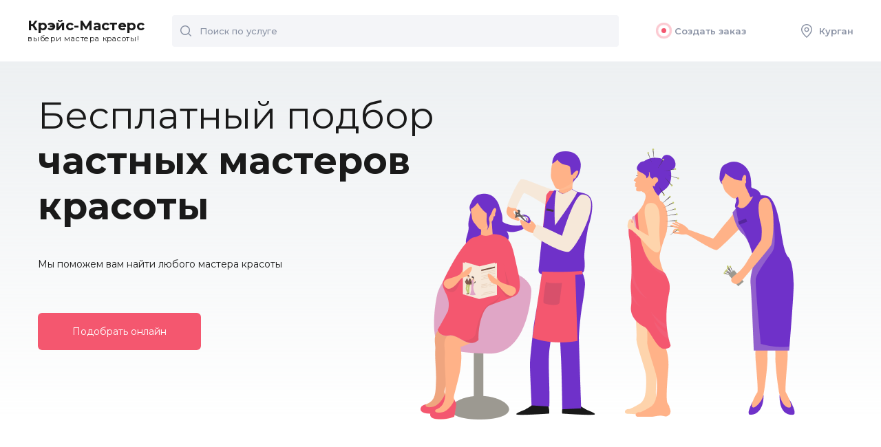

--- FILE ---
content_type: text/html; charset=UTF-8
request_url: https://kurgan.krace.ru/
body_size: 10533
content:

<!DOCTYPE html >
<html lang="ru">
<head>
    <meta name="viewport" content="width=device-width, initial-scale=1">
	<title>«Крэйс-Мастерс» — бесплатный подбор частных мастеров и салонов красоты в Кургане</title>
    <meta http-equiv="Content-Type" content="text/html; charset=UTF-8" />
<meta name="robots" content="index, follow" />
<meta name="description" content="Лучшие мастера красоты в Кургане. Большой выбор частных специалистов красоты в Вашем городе." />
<link href="/local/templates/Krace/css/style.css?169357845074278" type="text/css"  data-template-style="true"  rel="stylesheet" />
<link href="/local/templates/Krace/fontawesome/css/all.min.css?169357845059344" type="text/css"  data-template-style="true"  rel="stylesheet" />
<link href="/local/templates/Krace/css/custom.css?169357845011616" type="text/css"  data-template-style="true"  rel="stylesheet" />
<link href="/local/templates/Krace/template_styles.css?1693578450316" type="text/css"  data-template-style="true"  rel="stylesheet" />
    
       
    <link rel="preconnect" href="https://fonts.gstatic.com">
    <link href="https://fonts.googleapis.com/css2?family=Montserrat:ital,wght@0,300;0,400;0,500;0,600;0,700;0,800;0,900;1,400&display=swap" rel="stylesheet">
    
    
        
    
	<!-- Google Tag Manager -->
<script data-skip-moving="true">(function(w,d,s,l,i){w[l]=w[l]||[];w[l].push({'gtm.start':
new Date().getTime(),event:'gtm.js'});var f=d.getElementsByTagName(s)[0],
j=d.createElement(s),dl=l!='dataLayer'?'&l='+l:'';j.async=true;j.src=
'https://www.googletagmanager.com/gtm.js?id='+i+dl;f.parentNode.insertBefore(j,f);
})(window,document,'script','dataLayer','GTM-PDH3Z8');</script>
<!-- End Google Tag Manager -->    
</head>

<body class="">
		
	
<!-- Yandex.Metrika counter -->
<!-- /Yandex.Metrika counter -->


<!-- Google Tag Manager (noscript) -->
<noscript><iframe src="https://www.googletagmanager.com/ns.html?id=GTM-PDH3Z8"
height="0" width="0" style="display:none;visibility:hidden"></iframe></noscript>
<!-- End Google Tag Manager (noscript) -->

	
	
		
	<div id="ajax_loader"></div>
		
	<div id="page">
        <div class="page_inner">
	        
	        
	        <header>
                <div class="mobile_fixed">
                    <div class="open_menu none">
                        <svg width="20" height="20" viewBox="0 0 20 20" fill="none" xmlns="http://www.w3.org/2000/svg">
                            <path d="M19 2H1C0.4 2 0 1.6 0 1C0 0.4 0.4 0 1 0H19C19.6 0 20 0.4 20 1C20 1.6 19.6 2 19 2Z" fill="#8B93A5" />
                            <path d="M19 20H1C0.4 20 0 19.6 0 19C0 18.4 0.4 18 1 18H19C19.6 18 20 18.4 20 19C20 19.6 19.6 20 19 20Z" fill="#8B93A5" />
                            <path d="M19 11H1C0.4 11 0 10.6 0 10C0 9.4 0.4 9 1 9H19C19.6 9 20 9.4 20 10C20 10.6 19.6 11 19 11Z" fill="#8B93A5" />
                        </svg>
                    </div>
                    <div class="logo">
                        <a href="/">Крэйс-Мастерс<span>выбери мастера красоты!</span></a>

                    </div>
                    <div class="header_mobile">
                        <div class="open_search none">
                            <svg width="16" height="16" viewBox="0 0 16 16" fill="none" xmlns="http://www.w3.org/2000/svg">
                                <g clip-path="url(#clip0)">
                                    <path d="M15.8 14.7L12.5 11.4C13.5 10.2 14.1 8.7 14.1 7C14.1 3.1 11 0 7.1 0C3.2 0 0 3.1 0 7C0 10.9 3.1 14 7 14C8.7 14 10.2 13.4 11.4 12.4L14.7 15.7C14.8 15.8 15 15.9 15.2 15.9C15.4 15.9 15.6 15.8 15.7 15.7C16.1 15.5 16.1 15 15.8 14.7ZM1.5 7C1.5 4 4 1.5 7 1.5C10 1.5 12.5 4 12.5 7C12.5 8.4 12 9.7 11.1 10.7C11 10.8 10.8 11 10.7 11.1C9.7 12 8.4 12.5 7 12.5C4 12.5 1.5 10 1.5 7Z" fill="#8B93A5" />
                                </g>
                                <defs>
                                    <clipPath id="clip0">
                                        <rect width="16" height="16" fill="white" />
                                    </clipPath>
                                </defs>
                            </svg>
                        </div>
                        <div class="adres_marker open_city">
                            <svg width="16" height="20" viewBox="0 0 16 20" fill="none" xmlns="http://www.w3.org/2000/svg">
                                <path d="M8 1.5C11.6 1.5 14.5 4.4 14.5 8C14.5 11.5 10.4 15.9 8 18C5.6 15.9 1.5 11.5 1.5 8C1.5 4.4 4.4 1.5 8 1.5ZM8 0C3.6 0 0 3.6 0 8C0 13.7 8 20 8 20C8 20 16 13.7 16 8C16 3.6 12.4 0 8 0Z" fill="#8B93A5" />
                                <path d="M8 6C9.1 6 10 6.9 10 8C10 9.1 9.1 10 8 10C6.9 10 6 9.1 6 8C6 6.9 6.9 6 8 6ZM8 4.5C6.1 4.5 4.5 6.1 4.5 8C4.5 9.9 6.1 11.5 8 11.5C9.9 11.5 11.5 9.9 11.5 8C11.5 6.1 9.9 4.5 8 4.5Z" fill="#8B93A5" />
                            </svg>
                        </div>
                    </div>
                    <div class="header_search" id="top_search_form">
                        <form action="/search/" method="get">
                            <input type="text" placeholder="Поиск по услуге" name="q" class="input">
                            <button class="button">
                                <svg width="16" height="16" viewBox="0 0 16 16" fill="none" xmlns="http://www.w3.org/2000/svg">
                                    <g clip-path="url(#clip0)">
                                        <path d="M15.8 14.7L12.5 11.4C13.5 10.2 14.1 8.7 14.1 7C14.1 3.1 11 0 7.1 0C3.2 0 0 3.1 0 7C0 10.9 3.1 14 7 14C8.7 14 10.2 13.4 11.4 12.4L14.7 15.7C14.8 15.8 15 15.9 15.2 15.9C15.4 15.9 15.6 15.8 15.7 15.7C16.1 15.5 16.1 15 15.8 14.7ZM1.5 7C1.5 4 4 1.5 7 1.5C10 1.5 12.5 4 12.5 7C12.5 8.4 12 9.7 11.1 10.7C11 10.8 10.8 11 10.7 11.1C9.7 12 8.4 12.5 7 12.5C4 12.5 1.5 10 1.5 7Z" fill="#8B93A5" />
                                    </g>
                                    <defs>
                                        <clipPath id="clip0">
                                            <rect width="16" height="16" fill="white" />
                                        </clipPath>
                                    </defs>
                                </svg>
                            </button>
                            
                            <div class="search-block-results" style="display: none;">
							 
							</div>
                            
                        </form>
                    </div>
                </div>
                <div class="header_menu">
                    <ul>
                                               <li><a href="/wizard/" ><div class="ring-container"><div class="ringring"></div> <div class="circle"></div></div>Создать заказ</a></li>
                      <li class="ajax_block" data-block="my_order"></li>
                        <li class="hide_992">
                            <a href="#" class="open_city">
                                <svg width="16" height="20" viewBox="0 0 16 20" fill="none" xmlns="http://www.w3.org/2000/svg">
                                    <path d="M8 1.5C11.6 1.5 14.5 4.4 14.5 8C14.5 11.5 10.4 15.9 8 18C5.6 15.9 1.5 11.5 1.5 8C1.5 4.4 4.4 1.5 8 1.5ZM8 0C3.6 0 0 3.6 0 8C0 13.7 8 20 8 20C8 20 16 13.7 16 8C16 3.6 12.4 0 8 0Z" fill="#8B93A5" />
                                    <path d="M8 6C9.1 6 10 6.9 10 8C10 9.1 9.1 10 8 10C6.9 10 6 9.1 6 8C6 6.9 6.9 6 8 6ZM8 4.5C6.1 4.5 4.5 6.1 4.5 8C4.5 9.9 6.1 11.5 8 11.5C9.9 11.5 11.5 9.9 11.5 8C11.5 6.1 9.9 4.5 8 4.5Z" fill="#8B93A5" />
                                </svg>
                                Курган                            </a>
                        </li>
                    </ul>
                </div>
                
                
                
 <div class="master_panel" style="display: none;">
    <div class="row">
        <ul class="master_choice">
                    </ul>
        <div class="col hide_992" style="display: none;">
            <div class="show_more_li">+ еще 15 мастеров</div>
        </div>
        <div class="col"><a href="/order/" class="btn">Связаться</a></div>
    </div>
</div>                
               
                
            </header>
                        
			            	
            	<div class="home_promo">
				    <div class="wrap">
				        <div class="home_promo_post" style="background-image: url(/local/templates/Krace/images/slide_1.png)">
				            <div class="name">Бесплатный подбор <span>частных мастеров<br/>красоты</span></div>
				            <div class="thumb none"><img src="/local/templates/Krace/images/slide_1_mobile.jpg" alt=""></div>
				            <div class="txt">Мы поможем вам найти любого мастера красоты</div>
				            <div><a href="/wizard/" class="btn">Подобрать онлайн</a></div>
				        </div>
				    </div>
				</div>

            	
            	
            
            <div class="wrap"  itemscope="" itemtype="http://schema.org/Product" >
	            
	            	           <div class="caption">
		            
		            		            </div>
               
                



<div class="category_home_list shadow">
    <div class="block_name center">Каталог услуг в Кургане</div>
    <div class="row">
 <div class="category_home_box"><div class="icon"><img src="/upload/uf/d37/1.svg" alt="Пилинг"></div><ul><li>	<a href="/master/piling/">Пилинг</a>		
	</li><li>	<a href="/master/biorevitalizacia/">Биоревитализация</a>		
	</li><li>	<a href="/master/konturnaya-plastika/">Контурная пластика</a>		
	</li><li>	<a href="/master/mesotherapy/">Мезотерапия</a>		
	</li><li>	<a href="/master/uhod-za-licom/">Уход за лицом</a>		
	</li>
	<li><a href="/poisk/" ><b>Показать еще</b></a></li>
	</ul></div> <div class="category_home_box"><div class="icon"><img src="/upload/uf/6ca/2.svg" alt="Маникюр и педикюр"></div><ul><li>	<a href="/master/manicure/">Маникюр и педикюр</a>		
	</li><li>	<a href="/master/nail-art/">Дизайн ногтей</a>		
	</li><li>	<a href="master/manicure/">Маникюр</a>		
	</li><li>	<a href="/master/nail_ext/">Наращивание ногтей</a>		
	</li><li>	<a href="/master/pedicure/">Педикюр</a>		
	</li>
	<li><a href="/poisk/" ><b>Показать еще</b></a></li>
	</ul></div> <div class="category_home_box"><div class="icon"><img src="/upload/uf/0b1/3.svg" alt="Макияж"></div><ul><li>	<a href="/master/make-up/">Макияж</a>		
	</li><li>	<a href="/master/vechernii-makiyazh/">Вечерний макияж</a>		
	</li><li>	<a href="/master/dnevnoi-makiyazh/">Дневной макияж</a>		
	</li><li>	<a href="/master/makiyazh-dlya-fotosessii/">Макияж для фотосессии</a>		
	</li><li>	<a href="/master/wedding-make-up/">Свадебный макияж</a>		
	</li>
	<li><a href="/poisk/" ><b>Показать еще</b></a></li>
	</ul></div> <div class="category_home_box"><div class="icon"><img src="/upload/uf/515/4.svg" alt="Парикмахеры"></div><ul><li>	<a href="/master/parikmaher/">Парикмахеры</a>		
	</li><li>	<a href="/master/vypryamlenie_volos/">Выпрямление</a>		
	</li><li>	<a href="/master/hair_ext/">Наращивание</a>		
	</li><li>	<a href="/master/hair_coloring/">Окрашивание</a>		
	</li><li>	<a href="/master/hairstyle/">Прически</a>		
	</li><li>	<a href="/master/haircut/">Стрижка</a>		
	</li><li>	<a href="/master/hair_setting/">Укладка волос</a>		
	</li>
	<li><a href="/poisk/" ><b>Показать еще</b></a></li>
	</ul></div> <div class="category_home_box"><div class="icon"><img src="/upload/uf/a27/5.svg" alt="Массаж"></div><ul><li>	<a href="/master/massage/">Массаж</a>		
	</li><li>	<a href="/master/lpg-massazh-lica/">LPG массаж лица</a>		
	</li><li>	<a href="/master/anticellyulitnyi-massazh/">Антицеллюлитный массаж</a>		
	</li><li>	<a href="/master/klassicheskii-massazh/">Классический массаж</a>		
	</li><li>	<a href="/master/limfodrenazhnyi-massazh/">Лимфодренажный массаж</a>		
	</li><li>	<a href="/master/massazh-spiny/">Массаж спины</a>		
	</li><li>	<a href="/master/massazh-sheino-vorotnikovoi-zony/">Массаж шейно-воротниковой зоны</a>		
	</li>
	<li><a href="/poisk/" ><b>Показать еще</b></a></li>
	</ul></div> <div class="category_home_box"><ul><li>	<a href="/master/photographer/">Фотографы</a>		
	</li><li>	<a href="master/portretnaya-fotosiemka/">Портретная фотосъёмка</a>		
	</li><li>	<a href="/master/reportazhnaya-syemka/">Репортажная съёмка</a>		
	</li><li>	<a href="/master/svadebnyi-fotograf/">Свадебный фотограф</a>		
	</li><li>	<a href="/master/semeinyi-fotograf/">Семейный фотограф</a>		
	</li><li>	<a href="/master/fotosessiya-love-story/">Фотосессия love story</a>		
	</li><li>	<a href="/master/fotosessiya-v-studii/">Фотосессия в студии</a>		
	</li>
	<li><a href="/poisk/" ><b>Показать еще</b></a></li>
	</ul></div>	</div>
</div>

<div class="block_name hide_992">Более 1000 настоящих
                    <br> отзывов</div>
                <div class="reviews_slider_group hide_992">
                    <div class="reviews_slider">
                        
                        
                        <div>
                            <div class="reviews">
                                <div class="txt">
                                    <p>Мария, настоящий профессионал! Обратились за монтажом путешествия, Мария быстро включилась в работу, соблюдала все сроки и договоренности. Теперь все монтажи только у нее :) однозначно рекомендую 🙌</p>
                                </div>
                                <div class="info">
                                   	<div class="avatar">
	                                   								            	<img src="https://pic.krace.ru/xfiles/pfiles/c4503e5c1c8b4e7c9606b94877b834e5.jpg-profi_a34-120.jpg" alt="" >
							            									</div>
	                                   	
	                                   	
                                    <div class="name">
	                                    Мария Орлова                                     
                                    </div>
                                </div>
                            </div>
                        </div>
                        
                        <div>
                            <div class="reviews">
                                <div class="txt">
                                    <p>Обратились с задачей создания в нейросети фото и видео для нашего бренда)

Инесса отлично справилась с задачей. Фото и видео получились стильными, аккуратными и включали все наши пожелания. Всё было сделано вовремя, с вниманием к деталям. 

Продолжим работу дальше)</p>
                                </div>
                                <div class="info">
                                   	<div class="avatar">
	                                   								            	<img src="https://pic.krace.ru/xfiles/pfiles/2014b60b4a0943f3908d9a547aed04bc.jpg-profi_a34-120.jpg" alt="" >
							            									</div>
	                                   	
	                                   	
                                    <div class="name">
	                                    Инесса Барченкова                                     
                                    </div>
                                </div>
                            </div>
                        </div>
                        
                        <div>
                            <div class="reviews">
                                <div class="txt">
                                    <p>Огромное спасибо Виктории за прекрасную работу! Задача была поставлена непростая. Сделать презентацию и дополнительно к ней видео-лекцию. Презентация получилась яркой и логичной — сразу видно, что автор вникает в тему. Видеолекция записана профессионально. Однозначно рекомендую!</p>
                                </div>
                                <div class="info">
                                   	<div class="avatar">
	                                   								            	<img src="https://pic.krace.ru/xfiles/pfiles/728b3f8f03f542dea26e4e9573a82df5.jpg-profi_a34-120.jpg" alt="" >
							            									</div>
	                                   	
	                                   	
                                    <div class="name">
	                                    Виктория                                     
                                    </div>
                                </div>
                            </div>
                        </div>
                        
                        <div>
                            <div class="reviews">
                                <div class="txt">
                                    <p>Очень рада знакомству с Олесей! 
Очень легкая девушка в общении☺️Сразу нашли общий язык!) Подсказала по всем интересующим вопросам, а подобранный референс для аккаунта - в сердечко 💔🥹</p>
                                </div>
                                <div class="info">
                                   	<div class="avatar">
	                                   								            	<img src="https://pic.krace.ru/xfiles/pfiles/6e64b7ff0a224f20b310a98ce5509048.jpg-profi_a34-120.jpg" alt="" >
							            									</div>
	                                   	
	                                   	
                                    <div class="name">
	                                    Олеся Глухова                                     
                                    </div>
                                </div>
                            </div>
                        </div>
                        
                        <div>
                            <div class="reviews">
                                <div class="txt">
                                    <p>Шикарно все отработали</p>
                                </div>
                                <div class="info">
                                   	<div class="avatar">
	                                   								            	<img src="https://pic.krace.ru/xfiles/pfiles/2f89e7e4d42f45fa88c270ad5cb624aa.jpg-profi_a34-120.jpg" alt="" >
							            									</div>
	                                   	
	                                   	
                                    <div class="name">
	                                    Евгения Лопина                                     
                                    </div>
                                </div>
                            </div>
                        </div>
                        
                        <div>
                            <div class="reviews">
                                <div class="txt">
                                    <p>Профессиональное общение, знание материала, готовность помочь, желание понять и идти навстречу. Прекрасное впечатление.</p>
                                </div>
                                <div class="info">
                                   	<div class="avatar">
	                                   								            	<img src="https://pic.krace.ru/xfiles/pfiles/7e537ffba41e4a1c88a1b95a83c64f49.jpg-profi_a34-120.jpg" alt="" >
							            									</div>
	                                   	
	                                   	
                                    <div class="name">
	                                    Павел Новиков                                     
                                    </div>
                                </div>
                            </div>
                        </div>
                        
                        <div>
                            <div class="reviews">
                                <div class="txt">
                                    <p>Хочется отметить оперативность и вежливость: работа выполнена без затягиваний, а общение было приятным и конструктивным. Мы довольны!</p>
                                </div>
                                <div class="info">
                                   	<div class="avatar">
	                                   								            	<img src="https://pic.krace.ru/xfiles/pfiles/a59af9523d3c4c33bb31d5cee75fe322.jpg-profi_a34-120.jpg" alt="" >
							            									</div>
	                                   	
	                                   	
                                    <div class="name">
	                                    Степан Веселов                                     
                                    </div>
                                </div>
                            </div>
                        </div>
                        
                        <div>
                            <div class="reviews">
                                <div class="txt">
                                    <p>Огромное спасибо Анастасии! Работа выполнена очень быстро и точно! Рекомендую всем!</p>
                                </div>
                                <div class="info">
                                   	<div class="avatar">
	                                   								            	<img src="https://pic.krace.ru/xfiles/pfiles/5bf650b8fb754f03b14af4fc23ff6a5f.jpg-profi_a34-120.jpg" alt="" >
							            									</div>
	                                   	
	                                   	
                                    <div class="name">
	                                    Анастасия Голышева                                     
                                    </div>
                                </div>
                            </div>
                        </div>
                        
                        <div>
                            <div class="reviews">
                                <div class="txt">
                                    <p>Мне очень понравилось заниматься с Нино! Было легко запоминать буквы с помощью ассоциаций, и на первом же занятии мы прочитали и перевели небольшой текст, что, безусловно, было очень приятно) Занятие прошло легко и комфортно, будем продолжать!)</p>
                                </div>
                                <div class="info">
                                   	<div class="avatar">
	                                   								            	<img src="https://pic.krace.ru/xfiles/pfiles/742dfd7910d64224b7061a11b54f1d6c.jpg-profi_a34-120.jpg" alt="" >
							            									</div>
	                                   	
	                                   	
                                    <div class="name">
	                                    Нино Джикурашвили                                     
                                    </div>
                                </div>
                            </div>
                        </div>
                        
                        <div>
                            <div class="reviews">
                                <div class="txt">
                                    <p>Анастасия оперативно обработала домашние фотки для загран паспорта, быстро сориентировала по времени и форматам, все прекрасно!</p>
                                </div>
                                <div class="info">
                                   	<div class="avatar">
	                                   								            	<img src="https://pic.krace.ru/xfiles/pfiles/2a9ea56ed1ca44cdb880c9d94f726b80.jpg-profi_a34-120.jpg" alt="" >
							            									</div>
	                                   	
	                                   	
                                    <div class="name">
	                                    Анастасия Мак                                     
                                    </div>
                                </div>
                            </div>
                        </div>
                                                
                    </div>
                    <!-- reviews_slider -->
                    <div class="slider_button reviews_button_prev"></div>
                    <div class="slider_button reviews_button_next"></div>
                </div>
<div class="block_name center mb_55">Расскажите о задаче — исполнители
                    <br> откликнутся на задачу</div>
                <div class="home_offers">
                    <div>
                        <div class="offers_item">
                            <p class="icon"><img src="/local/templates/Krace/images/icon_offers.jpg" alt=""></p>
                            <p><a href=""><span>Оставьте заявку</span> Укажите необходимый вид работ<br> и сроки выполнения</a></p>
                        </div>
                    </div>
                    <div>
                        <div class="offers_item">
                            <p class="icon"><img src="/local/templates/Krace/images/icon_offers_2.jpg" alt=""></p>
                            <p><a href=""><span>Получите предложения</span> Выберите мастера из предложеных <br> 
результатов или самостоятельно </a></p>
                        </div>
                    </div>
                    <div>
                        <div class="offers_item">
                            <p class="icon"><img src="/local/templates/Krace/images/icon_offers_3.jpg" alt=""></p>
                            <p><a href=""><span>Оцените работу специалиста</span> После завершения работы <br> оцените специалиста и оставьте отзыв</a></p>
                        </div>
                    </div>
                </div>		
	
	
	
	
	
	</div>
	
	
	
	
<article class="mb_55 sotxt">
    </article>


		
		
	<div class="popup_thumb">
	    <div class="popup_wrap">
	        <div class="top">
	            <div class="title"></div>
	           
	            <div class="close_popup">
	                <svg width="18" height="18" viewBox="0 0 18 18" fill="none" xmlns="http://www.w3.org/2000/svg">
	                    <path d="M10.1 8.99998L17.8 1.29998C18.1 0.999975 18.1 0.499976 17.8 0.199976C17.5 -0.100024 17 -0.100024 16.7 0.199976L8.99998 7.89998L1.29998 0.199976C0.999975 -0.100024 0.499976 -0.100024 0.199976 0.199976C-0.100024 0.499976 -0.100024 0.999975 0.199976 1.29998L7.89998 8.99998L0.199976 16.7C-0.100024 17 -0.100024 17.5 0.199976 17.8C0.399976 17.9 0.599976 18 0.799976 18C0.999976 18 1.19998 17.9 1.29998 17.8L8.99998 10.1L16.7 17.8C16.8 17.9 17 18 17.2 18C17.4 18 17.6 17.9 17.7 17.8C18 17.5 18 17 17.7 16.7L10.1 8.99998Z" fill="#1A1A1A" />
	                </svg>
	
	            </div>
	        </div>
	        <div class="mid">
		        <div class="loader"></div>
	            <div class="wrap">
	               
	            </div>
	        </div>
	        <div class="bottom">
	            <div class="ll">
	                <div class="avtor_info_small">
	                    <div class="avatar">
	                        <a href="" target="_blank"><img src="" alt=""></a>
	                    </div>
	                    <div class="inner">
	                        <div class="name"></div>
	                        <div class="avtor_rating">
	                            <div class="star"><img src="/local/templates/Krace/images/star.svg" alt=""></div>
	                            <p><span class="rating"></span></p>
	                            <p class="reviews_co"></p>
	                        </div>
	                    </div>
	                </div>
	            </div>
	            <div class="logo_popup"><a href="/">Крэйс-Мастерс<span>выбери мастера красоты!</span></a></div>
	        </div>
	    </div>
	</div>	
	
	
	<footer>
        <div class="wrap">
            <div class="foot">
                <div class="foot_top">
                    <div class="foot_box box_left">
                        <div class="logo_footer"><a href="/">Крэйс-Мастерс<span>выбери мастера красоты!</span></a></div>
                        <p>Сервис поиска частных
                            <br> мастеров красоты</p>
                    </div>
                    <div class="foot_box box_middle">
                        <ul>
                           <li><a href="/wizard/">Создать заказ</a></li>
						   <li><a href="/poisk/">Каталог услуг</a></li>
						   <li><a href="/reviews/">Отзывы о специалистах</a></li>  
						   <li><a href="/backoffice/">Вход для специалистов</a></li>
                             <li><a href="/become_profi/">Стать специалистом</a></li>
                        </ul>
                    </div>
                                   </div>
                <div class="foot_bottom">
                    <div class="copy box_left">© Krace.ru, 2012-2026</div>
                    <div class="foot_bottom_link_1  box_middle"><a href="/legal/">Пользовательское соглашение</a>
                    	
                    	<div class="counters">
                    	
                    	</div>
                    
                    </div>
                    <div class="foot_bottom_link_2 box_right">
                        <a href="#" class="open_city ">
                            <svg width="16" height="20" viewBox="0 0 16 20" fill="none" xmlns="http://www.w3.org/2000/svg">
                                <path d="M8 1.5C11.6 1.5 14.5 4.4 14.5 8C14.5 11.5 10.4 15.9 8 18C5.6 15.9 1.5 11.5 1.5 8C1.5 4.4 4.4 1.5 8 1.5ZM8 0C3.6 0 0 3.6 0 8C0 13.7 8 20 8 20C8 20 16 13.7 16 8C16 3.6 12.4 0 8 0Z" fill="#8B93A5" />
                                <path d="M8 6C9.1 6 10 6.9 10 8C10 9.1 9.1 10 8 10C6.9 10 6 9.1 6 8C6 6.9 6.9 6 8 6ZM8 4.5C6.1 4.5 4.5 6.1 4.5 8C4.5 9.9 6.1 11.5 8 11.5C9.9 11.5 11.5 9.9 11.5 8C11.5 6.1 9.9 4.5 8 4.5Z" fill="#8B93A5" />
                            </svg>Курган</a>
                    </div>

                </div>
            </div>
        </div>
    </footer>
	
	
	</div></div>
	
	
	<div class="mobile_menu none">
        <div class="mobile_menu_close">
            <svg width="18" height="18" viewBox="0 0 18 18" fill="none" xmlns="http://www.w3.org/2000/svg">
                <path d="M10.1 8.99998L17.8 1.29998C18.1 0.999975 18.1 0.499976 17.8 0.199976C17.5 -0.100024 17 -0.100024 16.7 0.199976L8.99998 7.89998L1.29998 0.199976C0.999975 -0.100024 0.499976 -0.100024 0.199976 0.199976C-0.100024 0.499976 -0.100024 0.999975 0.199976 1.29998L7.89998 8.99998L0.199976 16.7C-0.100024 17 -0.100024 17.5 0.199976 17.8C0.399976 17.9 0.599976 18 0.799976 18C0.999976 18 1.19998 17.9 1.29998 17.8L8.99998 10.1L16.7 17.8C16.8 17.9 17 18 17.2 18C17.4 18 17.6 17.9 17.7 17.8C18 17.5 18 17 17.7 16.7L10.1 8.99998Z" fill="#1A1A1A"></path>
            </svg>

        </div>
        <div class="top">
            <div class="logo_menu">
               <a href="/">Крэйс-Мастерс<span>выбери мастера красоты!</span></a>
            </div>
            <div class="mobile_menu_list">
                <ul>
                     <li><a href="/wizard/">Создать заказ</a></li>
						   <li><a href="/poisk/">Каталог услуг</a></li>
						   <li><a href="/reviews/">Отзывы о специалистах</a></li>  
						   <li><a href="/backoffice/">Вход для специалистов</a></li>
						     <li><a href="/become_profi/">Стать специалистом</a></li>
                </ul>
            </div>
        </div>
        <div class="bottom">
            <div class="path">
                <p><a href="tel:8 (800) 505-72-86">8 (800) 505-72-86</a></p>
                <p>
                    <a href="" class="city">
                        <svg width="16" height="20" viewBox="0 0 16 20" fill="none" xmlns="http://www.w3.org/2000/svg">
                            <path d="M8 1.5C11.6 1.5 14.5 4.4 14.5 8C14.5 11.5 10.4 15.9 8 18C5.6 15.9 1.5 11.5 1.5 8C1.5 4.4 4.4 1.5 8 1.5ZM8 0C3.6 0 0 3.6 0 8C0 13.7 8 20 8 20C8 20 16 13.7 16 8C16 3.6 12.4 0 8 0Z" fill="#8B93A5"></path>
                            <path d="M8 6C9.1 6 10 6.9 10 8C10 9.1 9.1 10 8 10C6.9 10 6 9.1 6 8C6 6.9 6.9 6 8 6ZM8 4.5C6.1 4.5 4.5 6.1 4.5 8C4.5 9.9 6.1 11.5 8 11.5C9.9 11.5 11.5 9.9 11.5 8C11.5 6.1 9.9 4.5 8 4.5Z" fill="#8B93A5"></path>
                        </svg> Курган</a>
                </p>
            </div>
            <div class="path">
                <p><a href="">Пользовательское соглашение</a></p>
                <p>© Krace.ru, 2012-2026</p>
            </div>
        </div>
    </div>
	
	


<div class="city_popup">
    <div class="inner">
	    <div class="path_top">
		     
	        <div class="close">
	            <svg width="18" height="18" viewBox="0 0 18 18" fill="none" xmlns="http://www.w3.org/2000/svg">
	                <path d="M10.1 8.99998L17.8 1.29998C18.1 0.999975 18.1 0.499976 17.8 0.199976C17.5 -0.100024 17 -0.100024 16.7 0.199976L8.99998 7.89998L1.29998 0.199976C0.999975 -0.100024 0.499976 -0.100024 0.199976 0.199976C-0.100024 0.499976 -0.100024 0.999975 0.199976 1.29998L7.89998 8.99998L0.199976 16.7C-0.100024 17 -0.100024 17.5 0.199976 17.8C0.399976 17.9 0.599976 18 0.799976 18C0.999976 18 1.19998 17.9 1.29998 17.8L8.99998 10.1L16.7 17.8C16.8 17.9 17 18 17.2 18C17.4 18 17.6 17.9 17.7 17.8C18 17.5 18 17 17.7 16.7L10.1 8.99998Z" fill="#1A1A1A" />
	            </svg>
	        </div>
	        <div class="title_fz_40 mb_35">Выберите город</div>
	        <div class="header_search mb_35">
	            <form action="">
	                <input type="text" placeholder="Поиск по населенному пункту" class="input">
	                <button class="button">
	                    <svg width="16" height="16" viewBox="0 0 16 16" fill="none" xmlns="http://www.w3.org/2000/svg">
	                        <g clip-path="url(#clip0)">
	                            <path d="M15.8 14.7L12.5 11.4C13.5 10.2 14.1 8.7 14.1 7C14.1 3.1 11 0 7.1 0C3.2 0 0 3.1 0 7C0 10.9 3.1 14 7 14C8.7 14 10.2 13.4 11.4 12.4L14.7 15.7C14.8 15.8 15 15.9 15.2 15.9C15.4 15.9 15.6 15.8 15.7 15.7C16.1 15.5 16.1 15 15.8 14.7ZM1.5 7C1.5 4 4 1.5 7 1.5C10 1.5 12.5 4 12.5 7C12.5 8.4 12 9.7 11.1 10.7C11 10.8 10.8 11 10.7 11.1C9.7 12 8.4 12.5 7 12.5C4 12.5 1.5 10 1.5 7Z" fill="#8B93A5" />
	                        </g>
	                        <defs>
	                            <clipPath id="clip0">
	                                <rect width="16" height="16" fill="white" />
	                            </clipPath>
	                        </defs>
	                    </svg>
	                </button>
	            </form>
	        </div>
	    </div>
        
        
        <div class="city_list">
            <ul>
	                            	<li class="">
                		<a href="http://adygeya.krace.ru/">Адыгея</a>
                	</li>
                                	<li class="">
                		<a href="http://altai.krace.ru/">Алтай</a>
                	</li>
                                	<li class="">
                		<a href="http://amur.krace.ru/">Амурская область</a>
                	</li>
                                	<li class="">
                		<a href="http://arhangelsk.krace.ru/">Архангельск</a>
                	</li>
                                	<li class="">
                		<a href="http://astrahan.krace.ru/">Астрахань</a>
                	</li>
                                	<li class="">
                		<a href="http://barnaul.krace.ru/">Барнаул</a>
                	</li>
                                	<li class="">
                		<a href="http://belgorod.krace.ru/">Белгород</a>
                	</li>
                                	<li class="">
                		<a href="http://bryansk.krace.ru/">Брянск</a>
                	</li>
                                	<li class="">
                		<a href="http://buryatia.krace.ru/">Бурятия</a>
                	</li>
                                	<li class="">
                		<a href="http://vnovgorod.krace.ru/">Великий Новгород</a>
                	</li>
                                	<li class="">
                		<a href="http://vladimir.krace.ru/">Владимир</a>
                	</li>
                                	<li class="">
                		<a href="http://volgograd.krace.ru/">Волгоград</a>
                	</li>
                                	<li class="">
                		<a href="http://vologda.krace.ru/">Вологда</a>
                	</li>
                                	<li class="">
                		<a href="http://vrn.krace.ru/">Воронеж</a>
                	</li>
                                	<li class="">
                		<a href="http://dagestan.krace.ru/">Дагестан</a>
                	</li>
                                	<li class="">
                		<a href="http://birobidzhan.krace.ru/">Еврейская АО</a>
                	</li>
                                	<li class="">
                		<a href="http://ekt.krace.ru/">Екатеринбург</a>
                	</li>
                                	<li class="">
                		<a href="http://zabaikal.krace.ru/">Забайкальский край</a>
                	</li>
                                	<li class="">
                		<a href="http://ivanovo.krace.ru/">Иваново</a>
                	</li>
                                	<li class="">
                		<a href="http://ingushetia.krace.ru/">Ингушетия</a>
                	</li>
                                	<li class="">
                		<a href="http://irkutsk.krace.ru/">Иркутск</a>
                	</li>
                                	<li class="">
                		<a href="http://kbrdnblkr.krace.ru/">Кабардино-Балкария</a>
                	</li>
                                	<li class="">
                		<a href="http://kzn.krace.ru/">Казань</a>
                	</li>
                                	<li class="">
                		<a href="http://kaliningrad.krace.ru/">Калининград</a>
                	</li>
                                	<li class="">
                		<a href="http://kalmykia.krace.ru/">Калмыкия</a>
                	</li>
                                	<li class="">
                		<a href="http://kaluga.krace.ru/">Калуга</a>
                	</li>
                                	<li class="">
                		<a href="http://kamchatka.krace.ru/">Камчатский край</a>
                	</li>
                                	<li class="">
                		<a href="http://krchvchrks.krace.ru/">Карачаево-Черкесия</a>
                	</li>
                                	<li class="">
                		<a href="http://karelia.krace.ru/">Карелия</a>
                	</li>
                                	<li class="">
                		<a href="http://kemerovo.krace.ru/">Кемерово</a>
                	</li>
                                	<li class="">
                		<a href="http://kirov.krace.ru/">Киров</a>
                	</li>
                                	<li class="">
                		<a href="http://komi.krace.ru/">Коми</a>
                	</li>
                                	<li class="">
                		<a href="http://kostroma.krace.ru/">Кострома</a>
                	</li>
                                	<li class="">
                		<a href="http://ksdr.krace.ru/">Краснодар</a>
                	</li>
                                	<li class="">
                		<a href="http://krsk.krace.ru/">Красноярск</a>
                	</li>
                                	<li class="">
                		<a href="http://krym.krace.ru/">Крым</a>
                	</li>
                                	<li class="active">
                		<a href="http://kurgan.krace.ru/">Курган</a>
                	</li>
                                	<li class="">
                		<a href="http://kursk.krace.ru/">Курск</a>
                	</li>
                                	<li class="">
                		<a href="http://lipetsk.krace.ru/">Липецк</a>
                	</li>
                                	<li class="">
                		<a href="http://magadan.krace.ru/">Магадан</a>
                	</li>
                                	<li class="">
                		<a href="http://marijel.krace.ru/">Марий Эл</a>
                	</li>
                                	<li class="">
                		<a href="http://mordovia.krace.ru/">Мордовия</a>
                	</li>
                                	<li class="">
                		<a href="http://krace.ru/">Москва</a>
                	</li>
                                	<li class="">
                		<a href="http://murmansk.krace.ru/">Мурманск</a>
                	</li>
                                	<li class="">
                		<a href="http://narianmar.krace.ru/">Ненецкий АО</a>
                	</li>
                                	<li class="">
                		<a href="http://nnov.krace.ru/">Нижний Новгород</a>
                	</li>
                                	<li class="">
                		<a href="http://nsk.krace.ru/">Новосибирск</a>
                	</li>
                                	<li class="">
                		<a href="http://omsk.krace.ru/">Омск</a>
                	</li>
                                	<li class="">
                		<a href="http://orel.krace.ru/">Орёл</a>
                	</li>
                                	<li class="">
                		<a href="http://orenburg.krace.ru/">Оренбург</a>
                	</li>
                                	<li class="">
                		<a href="http://penza.krace.ru/">Пенза</a>
                	</li>
                                	<li class="">
                		<a href="http://prm.krace.ru/">Пермь</a>
                	</li>
                                	<li class="">
                		<a href="http://primorie.krace.ru/">Приморский край</a>
                	</li>
                                	<li class="">
                		<a href="http://pskov.krace.ru/">Псков</a>
                	</li>
                                	<li class="">
                		<a href="http://rnd.krace.ru/">Ростов-на-Дону</a>
                	</li>
                                	<li class="">
                		<a href="http://ryazan.krace.ru/">Рязань</a>
                	</li>
                                	<li class="">
                		<a href="http://smr.krace.ru/">Самара</a>
                	</li>
                                	<li class="">
                		<a href="http://spb.krace.ru/">Санкт-Петербург</a>
                	</li>
                                	<li class="">
                		<a href="http://saratov.krace.ru/">Саратов</a>
                	</li>
                                	<li class="">
                		<a href="http://alania.krace.ru/">Северная Осетия</a>
                	</li>
                                	<li class="">
                		<a href="http://smolensk.krace.ru/">Смоленск</a>
                	</li>
                                	<li class="">
                		<a href="http://sochi.krace.ru/">Сочи</a>
                	</li>
                                	<li class="">
                		<a href="http://stavropol.krace.ru/">Ставрополь</a>
                	</li>
                                	<li class="">
                		<a href="http://tambov.krace.ru/">Тамбов</a>
                	</li>
                                	<li class="">
                		<a href="http://tver.krace.ru/">Тверь</a>
                	</li>
                                	<li class="">
                		<a href="http://tolyatti.krace.ru/">Тольятти</a>
                	</li>
                                	<li class="">
                		<a href="http://tomsk.krace.ru/">Томск</a>
                	</li>
                                	<li class="">
                		<a href="http://tula.krace.ru/">Тула</a>
                	</li>
                                	<li class="">
                		<a href="http://tyva.krace.ru/">Тыва</a>
                	</li>
                                	<li class="">
                		<a href="http://tyumen.krace.ru/">Тюмень</a>
                	</li>
                                	<li class="">
                		<a href="http://udmurtia.krace.ru/">Удмуртия</a>
                	</li>
                                	<li class="">
                		<a href="http://ulyanovsk.krace.ru/">Ульяновск</a>
                	</li>
                                	<li class="">
                		<a href="http://ufa.krace.ru/">Уфа</a>
                	</li>
                                	<li class="">
                		<a href="http://habarovsk.krace.ru/">Хабаровск</a>
                	</li>
                                	<li class="">
                		<a href="http://hakasia.krace.ru/">Хакасия</a>
                	</li>
                                	<li class="">
                		<a href="http://yugra.krace.ru/">Ханты-Мансийский АО</a>
                	</li>
                                	<li class="">
                		<a href="http://chel.krace.ru/">Челябинск</a>
                	</li>
                                	<li class="">
                		<a href="http://chechnya.krace.ru/">Чечня</a>
                	</li>
                                	<li class="">
                		<a href="http://chuvashia.krace.ru/">Чувашия</a>
                	</li>
                                	<li class="">
                		<a href="http://chukotka.krace.ru/">Чукотский АО</a>
                	</li>
                                	<li class="">
                		<a href="http://sahalin.krace.ru/">Южно-Сахалинск</a>
                	</li>
                                	<li class="">
                		<a href="http://yakutia.krace.ru/">Якутия</a>
                	</li>
                                	<li class="">
                		<a href="http://yanao.krace.ru/">Ямало-Ненецкий АО</a>
                	</li>
                                	<li class="">
                		<a href="http://yar.krace.ru/">Ярославль</a>
                	</li>
                            </ul>
        </div>
    </div>
</div>
	
	
<script type="text/javascript" src="https://code.jquery.com/jquery-latest.min.js"></script>


<script type="text/javascript" src="/local/templates/Krace/js/slick.min.js?169357845042863"></script>
<script type="text/javascript" src="/local/templates/Krace/js/mmenu.js?169357845037841"></script>
<script type="text/javascript" src="/local/templates/Krace/js/init.js?16935784505806"></script>
<script type="text/javascript" src="/local/templates/Krace/js/jquery.form.min.js?169357845015248"></script>
<script type="text/javascript" src="/local/templates/Krace/js/jquery.imgpreload.js?16935784503969"></script>
<script type="text/javascript" src="/local/templates/Krace/js/lazysizes.min.js?16935784508677"></script>
<script type="text/javascript" src="/local/templates/Krace/js/jquery.typewatch.js?16935784502947"></script>
<script type="text/javascript" src="/local/templates/Krace/js/search.js?16935784501065"></script>
<script type="text/javascript" src="/local/templates/Krace/js/forms.js?16935784501905"></script>
<script type="text/javascript" src="/local/templates/Krace/js/custom.js?169357845020224"></script>
<script type="text/javascript" src="/local/components/profi/order.cart/templates/.default/script.js?169357845027"></script>

<script>window.yaContextCb=window.yaContextCb||[]</script>
<script src="https://yandex.ru/ads/system/context.js" async></script>
<script type="text/javascript" >
   (function(m,e,t,r,i,k,a){m[i]=m[i]||function(){(m[i].a=m[i].a||[]).push(arguments)};
   m[i].l=1*new Date();k=e.createElement(t),a=e.getElementsByTagName(t)[0],k.async=1,k.src=r,a.parentNode.insertBefore(k,a)})
   (window, document, "script", "https://mc.yandex.ru/metrika/tag.js", "ym");

   ym(2190958, "init", {
        clickmap:true,
        trackLinks:true,
        accurateTrackBounce:true,
        webvisor:true
   });
</script>
<script>
		var Yacounter = 2190958;
	</script>
</body>

</html>

--- FILE ---
content_type: text/css
request_url: https://kurgan.krace.ru/local/templates/Krace/css/custom.css?169357845011616
body_size: 3605
content:
.popup_wrap .close_popup{
	z-index: 50;
}

.application .form_row{
	height: 100%;
	align-items: center;
}

.application .form_row .btn-full{
	height: 60px;	
}

.dot p span i{
	font-style: normal;
	display: block;
	opacity: 0.6;
	padding-top: 4px;
}

.filter_item.selected .filter_triger{
	white-space: nowrap;
}

.filter_item.sort_item{
	max-width: 144px;	
}


body {
  min-height: -webkit-fill-available;
}

html {
  height: -webkit-fill-available;
}


.city_list{
	height: calc(100vh - 400px);
}

.ring-container {
    position: relative;
    display: inline-flex;
    width: 21px;
    height: 21px;
    margin-right: 5px;
    margin-left: 15px;
}
.circle {
    width: 7px;
    height: 7px;
    background-color: #F4576F;
    border-radius: 50%;
    position: absolute;
    top: 7px;
    left: 7px;
}


.ringring {
    border: 3px solid #F4576F;
    -webkit-border-radius: 30px;
    height: 21px;
    width: 21px;
    position: absolute;
    left: 0;
    top: 0;
    -webkit-animation: pulsate 1.2s ease-out;
    -webkit-animation-iteration-count: infinite;
    opacity: 0;
}

@-webkit-keyframes pulsate{0%{-webkit-transform:scale(0.1);opacity:0}50%{opacity:1}to{-webkit-transform:scale(1.2);opacity:0}}


.last_review{
	font-style: italic;
	font-weight: normal;
	font-size: 14px;
	line-height: 22px;
	color: #5D626D;
	margin-bottom: 28px;
	position: relative;
	padding-top: 29px;
}
.last_review p{
	margin-bottom: 10px;
}
.last_review a{
	margin-bottom: 10px;
	font-style: normal;
	font-weight: 600;
	font-size: 14px;
	line-height: 24px;
	color: #35488B;
	text-decoration: none;
}

.last_review:after {
    content: "";
    background-image: url(../images/decore.svg);
    background-repeat: no-repeat;
    background-position: 0 0;
    background-size: cover;
    width: 21px;
    height: 16px;
    display: block;
    position: absolute;
    top: 0px;
    left: 0px;
}

.filter .scroll{
	height: calc(100vh - 300px);
	overflow: auto;
}

.master_name span a{
	text-decoration: none;
	color: #8B93A5;
}

.master_name span a:hover{

	color: #F4576F;
}


.discount_block{
	border: 1px solid #F4576F;
	box-sizing: border-box;
	border-radius: 4px;
	margin-bottom: 20px;
	padding: 16px;
	position: relative;
}
.discount_block span{
	color: #fff;
	background: #F4576F;
	border-radius: 4px;
	position: absolute;
	line-height: 24px;
	font-weight: 600;
	font-size: 12px;
	padding-left: 7px;
	padding-right: 7px;
	top:-12px;
	left: 10px;
}

.discount_block p{
	font-weight: normal;
	font-size: 12px;
	line-height: 18px;
	margin-bottom: 0px;
	max-width: 515px;
}

.phone_box {
    width: 220px;
    margin-left: 65px;
}

.reviews .avatar{
	width: 80px;
	height: 80px;
	overflow: hidden;
	border-radius: 50%;
}
.reviews .avatar img{
	display: block;
	max-width: 100%;
	transform: translateY(-10px);
	
}
.legal_docs_wrapper p{
	margin-bottom: 20px;
}

.legal_docs_wrapper ul{
	margin-left: 30px;
}

.legal_docs_wrapper li{
	margin-bottom: 10px;
}
.legal_docs_wrapper h3{
	margin-bottom: 5px;
}


.counters{
	display: inline-block;
	margin-left: 30px;
}
.phone_box{
	width: 220px;
	margin-left: 65px;
}

.name.none a{
	color: #1A1A1A;
	text-decoration: none
}

.popup_wrap .mid{
	display: block;
}
.check2 label.active {
    background-color: #F4576F;
    color: #fff;
}

#order_wizard{
	margin-top: -30px;	
}


.service-menu .active > a{
	cursor: default;
}

.short_name a{
	text-decoration: none;
	color: #000;
}

.short_name a:hover{
	color: #F4576F;
}

#top_search_form{
	position: relative;
}


/*

.city_popup{
	 display: block; 
}

.city_popup .inner{
	margin: 0 auto;
}*/

h1.page_title::first-letter {
  text-transform: uppercase;
}


.sort p a:after{
	display: none;
}

.sort p a.active:after{
	display: block;
}

.mobile_show{
	display: none;
}

.category_home_box li:last-child a{
	color: #5D626D;
    font-weight: normal;
}

.category_home_box li:last-child a:hover{
	color: #F4576F;
}



.sotxt h1{
	margin-bottom: 28px;
    font-size: 25px;
    font-weight: bold;
    line-height: 150%;
}

.popup_wrap .mid{
	padding-top: 20px;
	padding-bottom: 20px;
}

.clear{
	clear: both;
	width: 100%;
}
.open_reviews_list{
	cursor: pointer;
	
}
.popup_wrap .title{
	font-size: 16px;
	font-weight: normal;
}

.popup_wrap{
	padding-top: 20px;
	padding-bottom: 20px;
}

.popup_slider_item{
	height: calc(100vh - 36px - 96px - 90px);
	position: relative;
}

.popup_slider img{
	width: auto;
	max-height: 100%;
	height: auto;
	display: block;
	margin: 0 auto;
	max-width: 100%;
	position: absolute;
	left: 50%;
	top:50%;
	transform: translate(-50%,-50%);
}

.popup .popup_container.loading{
	background:url(../images/ajax-loader_big.gif) center center no-repeat;
	overflow: hidden;
}

.popup_wrap .mid.loading{
	background:url(../images/ajax-loader_big.gif) center center no-repeat;
	overflow: hidden;
}

.popup_wrap .mid .loader{
	display: none;
}

.popup_wrap .mid.loading .wrap{
	display: none;
	
}

.popup_wrap .mid.loading .loader{
	display: block;
	position: absolute;
	top:50%;
	left: 50%;
	transform: translate(-50%,-50%);
	margin-top: -100px;
	font-size: 20px;
}

#generator h3{
	margin-bottom: 10px;
}

#ajax_loader {
    position: absolute;
    background: url(../images/ajax-loader.gif) 0px 0px no-repeat;
    width: 16px;
    height: 11px;
    z-index: 9990;
    display: none;
    margin-top: 13px;
    margin-left: 13px;
}


#generator .button{
	height: 40px;
    line-height: 36px;
    background-color: #F4576F;
    display: inline-block;
    padding: 0px;
    padding-left: 30px;
    padding-right: 30px;
    font-size: 16px;
    font-weight: normal;
    cursor: pointer;
    font-style: normal;
    font-stretch: normal;
    letter-spacing: normal;
    color: #ffffff;
    border: 2px solid #F4576F;
    -webkit-border-radius: 3px;
    -moz-border-radius: 3px;
    border-radius: 3px;
}

#generator .block{
	margin-bottom: 30px;
}

#generator .block select{
	width: 200px;
}
#generator .block select option{
	padding: 5px;
}


#services_tree ul{
	list-style: none;	
}


#services_tree ul li span.selected{
	background-color: skyblue;
}

#services_tree ul li{
	margin-bottom: 5px;
}
#services_tree ul li ul{
	display: none;
	padding-left: 20px;
	padding-top: 10px;
	padding-bottom: 10px;
}

#services_tree ul li span{
	cursor: pointer;
}
#services_tree ul li .parent{
	text-decoration: underline;
	font-weight: bold;
	cursor: pointer;
}

#services_tree ul li .parent i{
	display: inline-block;
	border: 1px solid #000;
	width: 13px;
	height: 13px;
	margin-right: 3px;
	position: relative;
}

#services_tree ul li .parent i:before{
	width: 7px;
	height: 1px;
	background-color: #000;
	position: absolute;
	left: 2px;
	top:5px;
	content: ' ';	
}

#services_tree ul li .parent i:after{
	width: 1px;
	height: 7px;
	background-color: #000;
	position: absolute;
	left: 5px;
	top:2px;
	content: ' ';	
}

.sections_root ul{
	margin-left: 30px;
}



.radio {
  font-size: 12px;
}
.radio input {
  display: none;
}
.radio input:checked + label:before {
  content: "";
  background-size: auto 6px;
  background-color: #F4576F;
  border-color: #F4576F;
}
.radio label {
  display: -moz-flex;
  display: -ms-flex;
  display: -o-flex;
  display: flex;
  align-items: center;
  cursor: pointer;
}
.radio label:before {
  content: "";
  box-sizing: border-box;
  width: 14px;
  height: 14px;
  flex-shrink: 0;
  margin-right: 10px;
  background-color: #EDF0F2;
  background-image: url(../images/check.svg);
  background-repeat: no-repeat;
  background-position: center center;
  background-size: auto 0;
  transition: all 0.2s ease-in-out;
  border: 2px solid #EDF0F2;
  border-radius: 50%;
}
.check label:hover:before {
  border-color: #F4576F;
}
.service_popup .but_place{
	text-align: center;
	padding-top: 30px;
}

.filter_box .but_place{
	text-align: center;
	padding-top: 30px;
}
.filter_box .but_place .btn{
	    width: 100%;
    padding: 13px;
    text-align: center;
    justify-content: center;
}

.filter_mobile_window{
	z-index: 0;
}

.select{
	position: relative;
}
.select .select__dropdown{
	position: absolute;
	visibility: hidden;
	opacity: 0;
	z-index: 1;
	transform: translateY(10px);
	background: #FFFFFF;
	border: 1px solid #EDF0F2;
	box-sizing: border-box;
	box-shadow: 0px 5px 15px rgba(0, 0, 0, 0.1);
	border-radius: 10px;
	padding: 10px 20px 10px 20px;
	transition: all 0.1s ease-in-out;
	left: 0px;
	top:32px;
	
}
.select.-is-open .select__dropdown{
	position: absolute;
	visibility: visible;
	opacity: 1;
	z-index: 50;
	transform: translateY(0px);
}

.select .select__dropdown button{
	background-color: transparent;
	border: 0px;
	font-size: 14px;
	line-height: 36px;
	white-space: nowrap;
	color: #1A1A1A;
	font-family: "Montserrat", sans-serif;
	cursor: pointer;
}

.select .select__dropdown .-is-selected{
	cursor: default;
	color: #F4576F;
}

.select .select__dropdown button:hover{
	color: #F4576F;
}

.select .select__handle-arrow{
    background-image: url(../images/arrow_down.svg);
    background-repeat: no-repeat;
    background-position: 0 0;
    background-size: 100% auto;
	width: 12px;
    height: 7px;
    position: absolute;
    top: 46%;
    right: 12px;
    opacity: 0.6;
}
.select.-is-open .select__handle-arrow{
	transform: rotate(-180deg);
}
.select .select__handle{
	position: relative;
	background: #F4F5F8;	
	border-radius: 10px;	
	height: 30px;
	line-height: 30px;
	font-weight: 600;
	font-size: 13px;
	color: #8B93A5;
	cursor: pointer;
	padding-left: 18px;
	padding-right: 38px;
}

.select .select__handle:hover{
	background-color: #656D7D;
    color: #fff;
}


.sort_item{
	margin: 5px 10px;
}
.mobile_filter_opener{
	display: none;	
}

.cancel_filter{
	display: none;
}
.filter_item .filter_triger i{
	font-style: normal;
}

.filter_item .filter_triger .values{
	display: none;
}

.filter_item.selected .filter_triger .cancel_filter{
	display: inline-block;
	width: 12px;
	vertical-align: middle;
	margin-left: 9px;
	cursor: pointer;
}

.filter_item.selected .filter_triger{
	background-color: #656D7D;
    color: #fff;
}
.filter_item.selected .filter_triger .values{
	display: inline;
}

.filter_item.selected .filter_triger .cancel_filter svg{
	width: 12px;
	height: 12px;
}
.filter_item.selected .filter_triger .cancel_filter svg path{
	fill: #fff;
}

.listing_image{
	overflow: hidden;
	white-space: nowrap;
	font-size: 0px;
	height: 124px;
}
.slider_listing div{
	display: inline-block;
	margin-right:7px;
}

.slider_listing img{
	width: auto;
}


@media (max-width: 992px){
	
	#order_wizard {
    	margin-top: -22px;
	}
	
	.page_inner{
		padding-bottom: 512px;	
	}

	
	.wizard_page .header_menu {
		display: none;
	}
	
	#order_wizard{
		margin-left: -15px;
		margin-right: -15px;	
	}
	
	.filter_mobile_window.active{
		z-index: 5000;
	}
	
	
	.filter_item.sort_item{
		display: none;
	}
	.open_filter{
		display: inline-block;
		background: #F4F5F8;
		border-radius: 6px;
		height: 34px;
		line-height: 34px;
		font-weight: 600;
		font-size: 12px;
		padding-left: 10px;
		padding-right: 15px;
	}
	.open_filter svg{
		display: inline-block;
		margin-right: 10px;
		vertical-align: middle;
	}
	
	.mobile_filter_opener{
		display: block;
		width: 100%;
		padding-top: 20px;
	}
	
	.mobile_filter_opener .filter_item.sort_item{
		display: inline-block;
		border-top:0px;
	}
	
	.mobile_filter_opener .select .select__handle{
		height: 34px;
		line-height: 34px;
		color: #1A1A1A;
		border-radius: 6px;
	}
	
	.mobile_filter_opener .select .select__handle:hover{
		color: #fff;
	}
	
	.caption{
		display: block;
	}
}


@media (max-width: 550px){
	.popup_slider .slick-prev {
		top: auto;
		bottom: 10px;
	}
	
	.popup_slider .slick-next {
		top: auto;
		bottom: 10px;
	}
}


--- FILE ---
content_type: image/svg+xml
request_url: https://kurgan.krace.ru/local/templates/Krace/images/star.svg
body_size: 501
content:
<svg width="17" height="16" viewBox="0 0 17 16" fill="none" xmlns="http://www.w3.org/2000/svg">
<path fill-rule="evenodd" clip-rule="evenodd" d="M0.24 5.75992L5.52 4.95992L7.92 0.159922C8.08 -0.160078 8.56 -0.160078 8.64 0.159922L11.04 4.95992L16.32 5.75992C16.64 5.83992 16.8 6.23992 16.56 6.47992L12.72 10.2399L13.6 15.5199C13.68 15.8399 13.28 16.1599 12.96 15.9999L8.24 13.5199L3.52 15.9999C3.2 16.1599 2.88 15.9199 2.88 15.5199L3.76 10.2399L0 6.47992" fill="#6F31C9"/>
</svg>


--- FILE ---
content_type: application/javascript
request_url: https://kurgan.krace.ru/local/templates/Krace/js/search.js?16935784501065
body_size: 637
content:
$(document).ready(function() {

	
	var options = {
    	callback: function (value) { 
	    	var q = value;
			
	
			show_loader();

			// Делаем ajax запрос
			$.ajax({
				url: "/ajax/search.php",
				data: {q: q},
				dataType: "json",
				success: function (result) {
					hide_loader();
					
					// Перебираем результаты
					var fin = $("<div></div>");
					
										
					for(i in result.ITEMS){
						
						var item = result.ITEMS[i];
						var html = '<a href="' + item.DETAIL_URL + '" class="search-block-results-item">';
						html+= '<div class="ov">';
						html+= '<div class="title">' + item.NAME + '</div>';
						html+= '</div></a>';
						
						fin.append(html);
														
					}
						

					$(".search-block .loader").hide();

					$('.search-block-results').html(fin);
					$('.search-block-results').show('fade', 100);
				},

			});
			
	    	
	    	
	    	
    	},
    	wait: 450,
		highlight: true,
		allowSubmit: true,
		captureLength: 3
	}

	$("#top_search_form .input").typeWatch( options );
});

--- FILE ---
content_type: image/svg+xml
request_url: https://kurgan.krace.ru/upload/uf/a27/5.svg
body_size: 8248
content:
<svg width="48" height="48" viewBox="0 0 48 48" fill="none" xmlns="http://www.w3.org/2000/svg">
<g clip-path="url(#clip0)">
<path d="M46.5956 23.1972C46.1536 22.7523 45.6276 22.3996 45.0483 22.1593C44.469 21.9191 43.8478 21.7962 43.2206 21.7977H36.5542L36.5576 15.9627C36.553 14.1027 35.9901 12.287 34.9418 10.7506C33.8936 9.21416 32.4082 8.02784 30.678 7.3452C29.4806 6.87345 27.972 6.49808 26.6869 6.77333C26.9658 5.74439 26.8917 4.65162 26.4762 3.66983C26.0607 2.68804 25.328 1.87396 24.3952 1.35782C23.4623 0.841682 22.3834 0.65331 21.3309 0.822841C20.2784 0.992371 19.3131 1.51001 18.5895 2.29294C17.866 3.07587 17.4259 4.07886 17.3397 5.14145C17.2535 6.20405 17.5262 7.26484 18.1142 8.15414C18.7021 9.04344 19.5713 9.70986 20.5828 10.0468C21.5942 10.3837 22.6895 10.3717 23.6932 10.0126L20.9932 14.6067L15.0109 17.5572C14.6171 17.7545 14.2705 18.0344 13.9948 18.378C13.7192 18.7215 13.521 19.1205 13.4137 19.5477H12.0176C11.4827 19.5479 10.9538 19.6603 10.465 19.8777C9.9762 20.0951 9.53845 20.4125 9.17999 20.8096C8.92936 20.1415 8.53124 19.5386 8.01528 19.0458C7.49932 18.5529 6.87882 18.1828 6.19999 17.963C5.52116 17.7432 4.80149 17.6794 4.09458 17.7763C3.38767 17.8733 2.71173 18.1284 2.11711 18.5228C1.52248 18.9172 1.02449 19.4406 0.660222 20.0542C0.295952 20.6677 0.0747907 21.3555 0.0132077 22.0664C-0.0483754 22.7772 0.0512069 23.4928 0.304539 24.1599C0.55787 24.8269 0.958423 25.4282 1.47637 25.919H0.651367C0.477319 25.919 0.310399 25.9881 0.187328 26.1112C0.0642576 26.2342 -0.00488281 26.4012 -0.00488281 26.5752V32.1777C-0.00488281 32.3518 0.0642576 32.5187 0.187328 32.6417C0.310399 32.7648 0.477319 32.834 0.651367 32.834H3.27637V46.5477C3.27637 46.7218 3.34551 46.8887 3.46858 47.0117C3.59165 47.1348 3.75857 47.204 3.93262 47.204H8.43262C8.60667 47.204 8.77359 47.1348 8.89666 47.0117C9.01973 46.8887 9.08887 46.7218 9.08887 46.5477V38.8501C9.13537 38.8527 9.18224 38.8576 9.22837 38.8576C9.74366 38.8576 10.2479 38.7081 10.6799 38.4272C11.1119 38.1463 11.4531 37.7461 11.6621 37.2751L13.5945 32.8358H22.8847L21.9169 34.1138C21.3873 34.6568 21.0904 35.3849 21.0892 36.1433V44.2058C21.0822 44.9721 21.371 45.7116 21.8954 46.2704C22.4198 46.8292 23.1395 47.1643 23.9047 47.2058H23.9932C24.7643 47.2053 25.5036 46.8989 26.0489 46.3538C26.5942 45.8087 26.9009 45.0695 26.9017 44.2985V37.3523L28.9935 35.2797L28.6417 37.0876C28.584 37.3942 28.5742 37.7079 28.6125 38.0176L29.6887 44.648C29.7744 45.3526 30.1148 46.0016 30.6459 46.4726C31.1769 46.9436 31.8619 47.2041 32.5717 47.2051C32.6895 47.2055 32.8072 47.1988 32.9242 47.1852C33.6889 47.0912 34.3851 46.6978 34.8601 46.0913C35.3351 45.4848 35.5502 44.7146 35.4581 43.9497C35.4581 43.9407 35.4555 43.9317 35.454 43.9223L34.4377 37.7348L35.3921 32.834H38.9014V46.5477C38.9014 46.7218 38.9705 46.8887 39.0936 47.0117C39.2167 47.1348 39.3836 47.204 39.5576 47.204H44.0576C44.2317 47.204 44.3986 47.1348 44.5217 47.0117C44.6447 46.8887 44.7139 46.7218 44.7139 46.5477V32.834H47.3389C47.5129 32.834 47.6798 32.7648 47.8029 32.6417C47.926 32.5187 47.9951 32.3518 47.9951 32.1777V26.5752C47.9967 25.9476 47.8738 25.3259 47.6336 24.7461C47.3934 24.1662 47.0406 23.6398 46.5956 23.1972ZM22.107 8.97758C21.4276 8.97765 20.7634 8.77626 20.1985 8.39886C19.6336 8.02146 19.1932 7.48501 18.9332 6.85736C18.6732 6.2297 18.6051 5.53902 18.7376 4.87267C18.8701 4.20632 19.1972 3.59423 19.6776 3.1138C20.158 2.63337 20.77 2.30618 21.4363 2.17361C22.1027 2.04104 22.7934 2.10904 23.421 2.36902C24.0487 2.62899 24.5852 3.06926 24.9627 3.63416C25.3401 4.19905 25.5416 4.86318 25.5416 5.54258C25.5406 6.45323 25.1785 7.3263 24.5346 7.97026C23.8907 8.61422 23.0176 8.97649 22.107 8.97758ZM15.5929 18.7336L21.7496 15.6961C21.8644 15.6394 21.9601 15.5503 22.0249 15.44L25.9249 8.80245C26.0511 8.58913 26.2252 8.4081 26.4335 8.2737C26.6418 8.1393 26.8785 8.05521 27.1249 8.02808C27.1825 8.02 27.2407 8.01649 27.2989 8.01758C29.4057 8.01956 31.4256 8.85734 32.9154 10.347C34.4052 11.8367 35.243 13.8567 35.2451 15.9635L35.2417 21.7988H35.1859C33.7962 20.5606 32.0523 19.7907 30.201 19.598L30.5505 17.3056C30.6925 16.3642 30.5217 15.4021 30.0643 14.5671C29.6069 13.7321 28.8883 13.0702 28.0185 12.683C27.8713 12.6175 27.7051 12.6086 27.5517 12.6578C27.3983 12.7071 27.2684 12.8111 27.1867 12.95L24.4297 17.6375C24.2723 17.9052 24.0397 18.1207 23.7607 18.2573L16.917 21.6323C16.7258 21.7266 16.5176 21.7815 16.3047 21.7938C16.0919 21.8061 15.8788 21.7756 15.678 21.704C15.4771 21.6325 15.2927 21.5214 15.1356 21.3773C14.9785 21.2332 14.8519 21.059 14.7634 20.8651C14.6697 20.6618 14.6257 20.4392 14.6351 20.2156C14.6454 19.9049 14.74 19.6029 14.9087 19.3419C15.0774 19.0809 15.3139 18.8706 15.5929 18.7336ZM29.2526 17.1065L28.8806 19.5477H24.1121L24.3416 19.4352C24.8511 19.1848 25.2756 18.79 25.5622 18.3001L27.993 14.1657C28.4557 14.4902 28.8188 14.9373 29.0413 15.4568C29.2639 15.9763 29.337 16.5476 29.2526 17.1065ZM1.30762 22.4825C1.30762 21.8031 1.50909 21.1389 1.88655 20.574C2.264 20.0091 2.8005 19.5689 3.42819 19.3089C4.05587 19.0489 4.74656 18.9809 5.41289 19.1135C6.07923 19.2461 6.69128 19.5732 7.17166 20.0537C7.65204 20.5341 7.97916 21.1462 8.11166 21.8125C8.24416 22.4789 8.17608 23.1696 7.91604 23.7972C7.65599 24.4249 7.21566 24.9613 6.65073 25.3387C6.0858 25.7161 5.42164 25.9175 4.74224 25.9175C3.83156 25.9165 2.95847 25.5542 2.31456 24.9102C1.67065 24.2663 1.30851 23.3931 1.30762 22.4825ZM8.17724 25.7502V25.919H8.00849C8.06624 25.8647 8.12262 25.8085 8.17762 25.7502H8.17724ZM3.91987 31.5215H1.30762V27.2315H8.17762V31.52L3.91987 31.5215ZM7.77637 32.9596L6.84712 35.0918C6.66824 35.4923 6.58725 35.9297 6.61085 36.3677C6.63446 36.8057 6.76198 37.2317 6.98287 37.6107C7.18109 37.941 7.45273 38.2213 7.77674 38.4297V45.8922H4.58924V32.834H7.77674L7.77637 32.9596ZM13.1651 25.919C12.9911 25.919 12.8242 25.9881 12.7011 26.1112C12.578 26.2342 12.5089 26.4012 12.5089 26.5752V32.0408L10.4621 36.7478C10.3383 37.033 10.1185 37.2658 9.84095 37.4058C9.56338 37.5458 9.24554 37.5842 8.94262 37.5143C8.74774 37.4658 8.56613 37.3745 8.41104 37.2469C8.25594 37.1193 8.13126 36.9588 8.04607 36.7769C7.96089 36.595 7.91736 36.3965 7.91864 36.1957C7.91992 35.9948 7.96599 35.7968 8.05349 35.6161L9.43687 32.4398V32.4372C9.45426 32.3971 9.46757 32.3554 9.47662 32.3127C9.48581 32.2687 9.49046 32.2238 9.49049 32.1788V23.3877C9.49119 22.7176 9.7577 22.0751 10.2315 21.6013C10.7054 21.1274 11.3479 20.8609 12.018 20.8602H13.3852C13.4274 21.0494 13.4894 21.2337 13.5701 21.41C13.7303 21.7645 13.9607 22.083 14.2474 22.3461C14.5341 22.6092 14.8711 22.8114 15.2381 22.9407C15.6047 23.0699 15.9933 23.1249 16.3813 23.1024C16.7694 23.08 17.149 22.9805 17.4982 22.8098L21.4522 20.8598H29.2826C29.3201 20.8598 29.361 20.8598 29.4326 20.8632C31.3139 20.8999 33.1138 21.6369 34.4805 22.9302C34.6021 23.0453 34.7631 23.1096 34.9305 23.1098H43.2214C44.0258 23.1111 44.8047 23.392 45.4249 23.9044C46.045 24.4168 46.4678 25.1288 46.6207 25.9186L13.1651 25.919ZM29.4371 32.99L25.782 36.6128C25.7204 36.6738 25.6714 36.7464 25.638 36.8264C25.6046 36.9064 25.5874 36.9923 25.5874 37.079V44.2977C25.587 44.5113 25.5437 44.7226 25.4603 44.9191C25.3768 45.1157 25.2548 45.2936 25.1014 45.4422C24.9481 45.5908 24.7665 45.7071 24.5674 45.7844C24.3683 45.8616 24.1557 45.8981 23.9422 45.8918C23.5175 45.8627 23.1203 45.6712 22.8331 45.3569C22.5459 45.0427 22.3908 44.6299 22.3999 44.2043V36.1418C22.4004 35.9315 22.4426 35.7233 22.5241 35.5293C22.6056 35.3354 22.7247 35.1595 22.8746 35.012C22.8974 34.9895 22.9186 34.9654 22.938 34.94L24.5332 32.8336H29.469L29.4371 32.99ZM32.766 45.881C32.5555 45.9076 32.3419 45.8919 32.1376 45.8346C31.9333 45.7773 31.7426 45.6796 31.5767 45.5474C31.4109 45.4151 31.2732 45.251 31.1718 45.0646C31.0705 44.8782 31.0075 44.6734 30.9866 44.4623L29.9126 37.8376C29.8932 37.6704 29.8993 37.5012 29.9306 37.3358L30.6495 33.6376L31.4621 32.834H34.056L33.1271 37.5983C33.1121 37.6748 33.1109 37.7533 33.1237 37.8301L34.1565 44.1192C34.2035 44.5366 34.084 44.9557 33.824 45.2855C33.564 45.6153 33.1843 45.8293 32.7675 45.881H32.766ZM43.3999 45.8915H40.2124V32.834H43.3999V45.8915ZM46.6811 31.5215H13.8214V27.2315H46.6826L46.6811 31.5215Z" fill="#F4576F"/>
</g>
<defs>
<clipPath id="clip0">
<rect width="48" height="48" fill="white"/>
</clipPath>
</defs>
</svg>


--- FILE ---
content_type: image/svg+xml
request_url: https://kurgan.krace.ru/local/templates/Krace/images/decore.svg
body_size: 1477
content:
<svg width="49" height="36" viewBox="0 0 49 36" fill="none" xmlns="http://www.w3.org/2000/svg">
<g clip-path="url(#clip0)">
<path d="M18.7408 -3.71586e-07C13.8463 1.54562 9.46707 4.95886 5.66743 10.2397C1.86778 15.5206 0.000161597 20.2218 0.000161236 24.3435C0.000160876 28.4651 1.03057 31.4275 3.15579 33.2952C5.28102 35.0984 7.92145 36 11.1415 36C14.3615 36 17.1951 34.712 19.5136 32.0716C21.832 29.4311 22.9912 26.5331 22.9912 23.3775C22.9912 20.2218 21.9608 17.7746 19.9 16.0358C17.8392 14.297 16.1003 13.3953 14.6191 13.3953C14.7479 12.4937 15.3919 11.0125 16.7443 9.0161C18.0324 7.01968 19.578 5.28086 21.3812 3.92844C21.2524 2.12522 20.3508 0.837208 18.7408 -3.71586e-07Z" fill="#F4576F"/>
<path d="M44.437 -3.65956e-07C41.1526 1.03041 38.0613 2.96243 35.1633 5.79606C32.2653 8.62969 29.9468 11.8497 28.2724 15.3918C26.598 18.9338 25.7608 22.347 25.7608 25.5671C25.7608 28.7871 26.7912 31.3631 28.852 33.2308C30.8485 35.0984 33.4889 36 36.7733 36C39.9934 36 42.827 34.712 45.1454 32.0716C47.4638 29.4311 48.623 26.5331 48.623 23.3775C48.623 20.2218 47.5926 17.7746 45.5318 16.0358C43.471 14.297 41.7322 13.3953 40.251 13.3953C40.3154 12.4937 41.0238 11.0125 42.3762 9.0161C43.6642 7.01968 45.2742 5.28086 47.0774 3.92844C46.8842 2.18962 46.047 0.901611 44.437 -3.65956e-07Z" fill="#F4576F"/>
</g>
<defs>
<clipPath id="clip0">
<rect width="48.6225" height="36" fill="white" transform="translate(48.623 36) rotate(-180)"/>
</clipPath>
</defs>
</svg>


--- FILE ---
content_type: image/svg+xml
request_url: https://kurgan.krace.ru/upload/uf/0b1/3.svg
body_size: 4399
content:
<svg width="48" height="48" viewBox="0 0 48 48" fill="none" xmlns="http://www.w3.org/2000/svg">
<path d="M30.75 21C33.534 21 33.75 19.278 33.75 18.75H32.25C32.25 18.9352 32.25 19.5 30.75 19.5C29.25 19.5 29.25 18.9352 29.25 18.75H27.75C27.75 19.278 27.966 21 30.75 21Z" fill="#F4576F"/>
<path d="M20.25 18.75H18.75C18.75 18.9352 18.75 19.5 17.25 19.5C15.75 19.5 15.75 18.9352 15.75 18.75H14.25C14.25 19.278 14.466 21 17.25 21C20.034 21 20.25 19.278 20.25 18.75Z" fill="#F4576F"/>
<path d="M23.9999 29.0589C22.4489 28.2347 20.568 28.3187 19.0837 29.3072L18.5332 29.6739L18.8295 30.2664C18.8992 30.4059 20.5762 33.6812 24.0007 33.6812C27.4252 33.6812 29.1022 30.4059 29.1719 30.2664L29.4682 29.6739L28.9177 29.3072C27.4312 28.3187 25.5502 28.2347 23.9999 29.0589ZM23.9999 32.1812C22.2974 32.1812 21.1379 30.9812 20.5709 30.2162C21.5572 29.8389 22.6777 29.9507 23.5844 30.5552L23.9999 30.8327L24.4162 30.5552C25.3229 29.9507 26.4419 29.8397 27.4297 30.2162C26.8612 30.9827 25.7024 32.1812 23.9999 32.1812Z" fill="#F4576F"/>
<path d="M25.4993 27V25.5C24.81 25.5 24.105 25.3125 23.5928 25.1355C24.3518 23.7278 24.7493 22.158 24.7493 20.5463V20.25H23.2493V20.5463C23.2493 22.1663 22.7738 23.736 21.8753 25.0845L21.4043 25.791L22.164 26.1713C22.2323 26.2043 23.841 27 25.4993 27Z" fill="#F4576F"/>
<path d="M46.5645 15.246C47.0002 14.8102 47.25 14.2073 47.25 13.5907C47.25 12.3 46.2 11.25 44.9093 11.25C44.2928 11.25 43.6898 11.4998 43.254 11.9355L41.3213 13.8682C39.162 6.19275 32.0895 0.75 24 0.75C14.0753 0.75 6 8.82525 6 18.75V31.9395L1.4355 36.504C0.99975 36.9398 0.75 37.5428 0.75 38.1593C0.75 39.45 1.8 40.5 3.09075 40.5C3.70725 40.5 4.31025 40.2502 4.746 39.8145L6.7335 37.827C7.188 38.6895 7.83075 39.4403 8.616 40.0148C5.784 40.8473 3.75 43.4745 3.75 46.5V47.25H15.5963H17.7135H44.25V46.5C44.25 44.529 43.3838 42.729 42 41.4802V19.8105L46.5645 15.246ZM44.3145 12.996C44.4712 12.8392 44.688 12.75 44.9093 12.75C45.3727 12.75 45.75 13.1273 45.75 13.5907C45.75 13.812 45.6608 14.0287 45.504 14.1855L34.5 25.1895L33.3105 24L44.3145 12.996ZM24 36C20.2515 36 16.7527 34.26 14.4855 31.311L18.75 28.9417V28.5C18.75 25.1917 16.0582 22.5 12.75 22.5H12.3082L12 23.055V18.531C12 15.8422 13.4257 13.4123 15.7477 12.1005C21.1658 14.9805 27.2595 16.5 33.3975 16.5H33.75C34.9905 16.5 36 17.5095 36 18.75V19.1895L31.1895 24L31.533 24.3435L31.5225 24.3465C30.1845 24.6803 29.25 25.878 29.25 27.2572V29.25H31.2428C32.622 29.25 33.8197 28.3155 34.1535 26.9775L34.1565 26.967L34.5 27.3105L35.8208 25.9897C34.8683 31.6605 29.9377 36 24 36ZM20.6213 37.0702L20.3693 38.3288L17.442 38.7278C17.9753 38.0265 18.3547 37.2165 18.5632 36.3548C19.2277 36.6465 19.9148 36.888 20.6213 37.0702ZM11.3805 31.32L9.93 29.8695L13.1798 24.0203C15.3188 24.2235 17.0257 25.9312 17.229 28.0695L11.3805 31.32ZM32.7698 25.5802L32.919 25.7295L32.6985 26.6138C32.5312 27.2828 31.9328 27.75 31.2428 27.75H30.75V27.2572C30.75 26.5672 31.2172 25.9688 31.8862 25.8015L32.7698 25.5802ZM7.5 18.75C7.5 9.65175 14.9018 2.25 24 2.25C31.7033 2.25 38.3978 7.6365 40.083 15.1058L37.3688 17.82C36.9525 16.2038 35.4945 15 33.75 15H33.3975C27.3742 15 21.3953 13.476 16.1085 10.5915L15.765 10.404L15.414 10.5787C12.3833 12.0953 10.5 15.1418 10.5 18.531V24C10.5 24.5265 10.5367 25.0553 10.5975 25.5795L8.3955 29.544L7.5 30.4395V18.75ZM3.6855 38.754C3.52875 38.9108 3.312 39 3.09075 39C2.62725 39 2.25 38.6227 2.25 38.1593C2.25 37.938 2.33925 37.7212 2.496 37.5645L9 31.0605L10.1895 32.25L3.6855 38.754ZM7.86075 36.6997L11.706 32.8545L13.1625 32.0452C14.2612 33.525 15.6322 34.7407 17.1803 35.6475C16.9373 37.14 16.002 38.4697 14.649 39.1852L14.25 39.396V42.0397C14.25 43.1108 14.5027 44.1825 14.982 45.1403L15.1185 45.4125L14.5433 45.1665C12.543 44.3092 11.25 42.3495 11.25 40.173V39.6427L10.7505 39.4665C9.432 38.9993 8.382 37.98 7.86075 36.6997ZM9.80325 41.2845L9.8535 41.2777C10.1437 43.0785 11.127 44.6782 12.5873 45.75H5.304C5.6355 43.4625 7.45875 41.6033 9.80325 41.2845ZM42.696 45.75H16.9635L16.323 44.4697C15.948 43.7197 15.7493 42.8797 15.7493 42.0405V40.473L21.63 39.6712L22.092 37.3605C22.7197 37.449 23.3557 37.5 24 37.5C24.6488 37.5 25.281 37.4385 25.905 37.3493L26.3693 39.6705L38.1975 41.2837C40.5413 41.6032 42.3645 43.4625 42.696 45.75ZM40.5 40.4543C39.8527 40.1295 39.1485 39.8993 38.3993 39.7972L27.6307 38.3288L27.3765 37.0553C33.0863 35.577 37.3358 30.4575 37.4842 24.327L40.5 21.3105V40.4543Z" fill="#F4576F"/>
</svg>


--- FILE ---
content_type: image/svg+xml
request_url: https://kurgan.krace.ru/upload/uf/515/4.svg
body_size: 6813
content:
<svg width="48" height="48" viewBox="0 0 48 48" fill="none" xmlns="http://www.w3.org/2000/svg">
<g clip-path="url(#clip0)">
<path d="M19.7531 11.7565C19.3781 11.8408 19.1343 12.2158 19.2187 12.6002C20.5312 18.4221 18.7874 19.7065 14.1843 21.3846C13.1999 21.6096 8.15619 23.4096 7.81869 27.0658C7.78119 27.4502 8.07181 27.7971 8.45619 27.8346C8.47494 27.8346 8.50306 27.8346 8.52181 27.8346C8.87806 27.8346 9.18744 27.5627 9.22494 27.1971C9.46869 24.5815 13.6312 22.9127 14.5124 22.7533C14.5499 22.744 14.5874 22.7346 14.6249 22.7252C17.1937 21.7877 18.9937 20.9065 20.0437 19.3877C21.1593 17.7658 21.3281 15.5815 20.5874 12.2908C20.5031 11.9158 20.1281 11.6721 19.7531 11.7565Z" fill="#F4576F"/>
<path d="M22.3966 39.8626C21.2341 40.4064 19.2654 40.4064 18.1029 39.8626C17.7466 39.6939 17.3341 39.8532 17.1654 40.2001C16.9966 40.5564 17.156 40.9689 17.5029 41.1376C18.2716 41.4939 19.256 41.672 20.2404 41.672C21.2247 41.672 22.2091 41.4939 22.9779 41.1376C23.3341 40.9689 23.4841 40.5564 23.3153 40.2001C23.1653 39.8532 22.7529 39.7033 22.3966 39.8626Z" fill="#F4576F"/>
<path d="M28.0124 29.747C27.0186 30.0188 25.3311 30.0188 24.328 29.747C23.953 29.6438 23.5686 29.8688 23.4655 30.2438C23.3624 30.6188 23.5874 31.0032 23.9624 31.1063C24.5811 31.2751 25.378 31.3595 26.1749 31.3595C26.9717 31.3595 27.7686 31.2751 28.3874 31.1063C28.7624 31.0032 28.9874 30.6188 28.8842 30.2438C28.7717 29.8688 28.3874 29.6438 28.0124 29.747Z" fill="#F4576F"/>
<path d="M46.1529 0.0845751C45.8154 -0.102925 45.3842 0.0283251 45.1967 0.3752L39.3748 11.2221L36.2154 9.5252C35.7654 9.28145 35.2498 9.2627 34.7998 9.4127C31.1529 5.39082 26.0154 3.09395 20.6154 3.09395C15.7592 3.09395 11.1561 4.9127 7.59355 8.23145C7.55606 8.26895 7.51856 8.30645 7.48106 8.33457C7.39668 8.40957 7.32168 8.48457 7.2373 8.56895C7.22793 8.57832 7.22793 8.57832 7.21855 8.5877C6.42168 9.36582 5.69043 10.2189 5.03418 11.1471C5.01543 11.1658 4.99668 11.1939 4.97793 11.2127C2.68105 14.4471 1.47168 18.2346 1.47168 22.1721V30.1408C1.47168 34.3971 2.75605 38.1471 5.18418 40.9971C7.1998 43.3596 9.65605 44.6721 11.2686 45.1033C11.6904 45.2158 12.0561 45.2721 12.3654 45.2721C12.6373 45.2721 12.8623 45.2252 13.0404 45.1408C15.1404 46.7439 17.5873 47.9908 19.6592 47.9908C19.7436 47.9908 19.8186 47.9908 19.9029 47.9814C21.7779 48.0752 24.2529 47.0158 26.7092 45.0752C27.2717 44.6252 27.8248 44.1471 28.3404 43.6408C28.4061 44.0158 28.5467 44.3627 28.8373 44.6346C29.1561 44.9439 29.5779 45.0939 30.1123 45.0939C30.4873 45.0939 30.9092 45.0189 31.3967 44.8689C39.1123 42.4783 39.7404 35.9439 39.7404 28.2846V24.5252C40.2748 24.2814 40.4529 23.7096 40.5092 23.5127L42.1029 18.4127C42.1123 18.4127 42.1217 18.4127 42.1311 18.4127C42.2998 18.4127 42.4779 18.3846 42.6467 18.3377C43.1061 18.1971 43.4811 17.8971 43.7061 17.4752L44.5123 15.9752C44.9717 15.1127 44.6436 14.0346 43.7811 13.5658L40.6123 11.8689L46.4436 1.03145C46.6217 0.69395 46.4904 0.2627 46.1529 0.0845751ZM38.3342 28.3033C38.3342 32.3814 38.1279 35.6158 37.1248 38.1564C36.0467 40.8658 34.0967 42.5814 30.9842 43.5471C30.2342 43.7814 29.8967 43.7158 29.8217 43.6408C29.7279 43.5471 29.6154 43.2096 29.9248 41.9721C30.8529 40.8564 31.6311 39.6939 32.1654 38.5877C32.3342 38.2408 32.1842 37.8189 31.8373 37.6502C31.4904 37.4814 31.0686 37.6314 30.8998 37.9783C30.3842 39.0471 29.6623 40.1252 28.8092 41.1283C28.7717 41.1658 28.7342 41.2127 28.6967 41.2596C26.1561 44.2221 22.5561 46.5939 20.1467 46.5939C20.0811 46.5939 20.0154 46.5939 19.9498 46.5846C19.9217 46.5846 19.8936 46.5846 19.8654 46.5846C18.1217 46.6877 15.4498 45.3846 13.0967 43.3877C12.8248 43.2096 11.8123 42.3283 11.4279 41.7939C10.4436 40.1533 10.4811 38.5314 10.6498 36.1033C10.7998 33.9752 11.5592 32.3439 12.6654 31.0221C13.1998 31.1252 13.8092 31.1721 14.4279 31.1721C15.2248 31.1721 16.0217 31.0877 16.6404 30.9189C17.0154 30.8158 17.2404 30.4314 17.1373 30.0564C17.0342 29.6814 16.6498 29.4564 16.2748 29.5596C15.6467 29.7283 14.7561 29.7939 13.9311 29.7471C15.4217 28.4627 17.2592 27.4783 19.0592 26.5033C21.1779 25.3596 23.2123 24.2721 24.7029 22.7533C26.5779 25.9689 29.8686 27.3564 32.6998 27.3658V28.0408C32.6998 29.9064 32.6998 30.4689 32.6811 30.8064C32.6811 30.8158 32.6811 30.8346 32.6811 30.8439C32.6811 32.0252 32.4842 33.3752 32.1092 34.7439C32.0061 35.1189 32.2311 35.5033 32.6061 35.6064C32.6717 35.6252 32.7279 35.6346 32.7936 35.6346C33.1029 35.6346 33.3842 35.4283 33.4686 35.1189C33.8717 33.6377 34.0873 32.1658 34.0873 30.8721C34.1061 30.4971 34.1061 29.9533 34.1061 28.0408V26.6346C34.1061 26.4377 34.0217 26.2502 33.8811 26.1189C33.7311 25.9877 33.5436 25.9221 33.3467 25.9408C30.6936 26.1752 27.3467 24.9096 25.6686 21.6002C25.8654 21.3189 26.0436 21.0189 26.2029 20.7096C26.2123 20.6908 26.2123 20.6814 26.2217 20.6627C26.2217 20.6627 26.2217 20.6533 26.2311 20.6533V20.6439V20.6346C27.2717 18.0377 26.7748 14.5596 24.9186 11.3252C24.7217 10.9877 24.2998 10.8752 23.9623 11.0627C23.6248 11.2596 23.5123 11.6814 23.6998 12.0189C25.3404 14.8783 25.7998 17.8971 24.9279 20.0908C23.7561 22.3877 21.1498 23.7846 18.3936 25.2752C16.1529 26.4846 13.7436 27.7783 11.9623 29.7002C11.9154 29.7377 11.8686 29.7846 11.8311 29.8408C10.4342 31.3971 9.44043 33.3564 9.25293 36.0002C9.06543 38.6439 9.03731 40.5471 10.2467 42.5439C10.2561 42.5627 10.8936 43.3596 11.1936 43.6127C10.3779 43.3221 9.28105 42.7783 8.11856 41.8689C6.15918 40.3314 2.87793 36.7689 2.87793 30.1408V22.1721C2.87793 18.9096 3.77793 15.7596 5.48418 12.9846C5.50293 12.9658 5.52168 12.9377 5.53105 12.9096C6.2998 11.6814 7.1998 10.5564 8.20293 9.57207C11.5686 6.3002 15.9654 4.5002 20.6154 4.5002C25.6123 4.5002 30.3748 6.62832 33.7498 10.3596L32.9998 11.7658C32.6717 12.3752 32.7373 13.0877 33.1029 13.6127L29.7373 17.7564C29.6061 17.9158 29.2123 18.4033 29.3248 19.0033C29.3717 19.2564 29.5311 19.6033 30.0186 19.8658L38.3342 24.3189V28.3033ZM39.1686 23.1189C39.1592 23.1377 39.1592 23.1565 39.1498 23.1658L37.4248 22.2377L38.0623 20.0158C38.1654 19.6408 37.9592 19.2564 37.5842 19.1439C37.2092 19.0408 36.8248 19.2471 36.7123 19.6221L36.1498 21.5533L33.8998 20.3439L35.2029 18.8064C35.4561 18.5065 35.4186 18.0658 35.1186 17.8127C34.8186 17.5596 34.3779 17.5971 34.1248 17.8971L32.6248 19.6596L30.7873 18.6752C30.7967 18.6658 30.8061 18.6471 30.8248 18.6377L34.2373 14.4377L40.7811 17.9439L39.1686 23.1189ZM43.1154 14.8221C43.2936 14.9158 43.3686 15.1502 43.2654 15.3283L42.4592 16.8283C42.3936 16.9502 42.2904 16.9971 42.2342 17.0064C42.1779 17.0252 42.0654 17.0439 41.9529 16.9783L34.7717 13.1252L34.3873 12.919C34.2092 12.8252 34.1436 12.5908 34.2373 12.4127L35.0436 10.9127C35.1092 10.7908 35.2404 10.7158 35.3811 10.7158C35.4373 10.7158 35.5029 10.7252 35.5498 10.7627L43.1154 14.8221Z" fill="#F4576F"/>
</g>
<defs>
<clipPath id="clip0">
<rect width="48" height="48" fill="white"/>
</clipPath>
</defs>
</svg>


--- FILE ---
content_type: image/svg+xml
request_url: https://kurgan.krace.ru/local/templates/Krace/images/arrow_next.svg
body_size: 450
content:
<svg width="10" height="16" viewBox="0 0 10 16" fill="none" xmlns="http://www.w3.org/2000/svg">
<g clip-path="url(#clip0)">
<path d="M2.07983 1.28003L8.47984 7.68003L2.07983 14.08" stroke="#1A1A1A" stroke-width="1.5" stroke-miterlimit="10" stroke-linecap="round" stroke-linejoin="round"/>
</g>
<defs>
<clipPath id="clip0">
<rect width="8.8" height="15.2" fill="white" transform="translate(0.799805)"/>
</clipPath>
</defs>
</svg>


--- FILE ---
content_type: image/svg+xml
request_url: https://kurgan.krace.ru/upload/uf/d37/1.svg
body_size: 8634
content:
<svg width="48" height="48" viewBox="0 0 48 48" fill="none" xmlns="http://www.w3.org/2000/svg">
<g clip-path="url(#clip0)">
<path d="M32.1802 24.8286C32.1802 24.4401 31.8652 24.1255 31.477 24.1255C31.0889 24.1255 30.7739 24.4401 30.7739 24.8286C30.7739 25.2303 30.4469 25.5574 30.0452 25.5574C29.6434 25.5574 29.3164 25.2303 29.3164 24.8286C29.3164 24.4401 29.0015 24.1255 28.6133 24.1255C28.2251 24.1255 27.9102 24.4401 27.9102 24.8286C27.9102 26.006 28.8678 26.9636 30.0452 26.9636C31.2225 26.9636 32.1802 26.0056 32.1802 24.8286Z" fill="#F4576F"/>
<path d="M38.6978 24.8286C38.6978 24.4401 38.3828 24.1255 37.9947 24.1255C37.6061 24.1255 37.2915 24.4401 37.2915 24.8286C37.2915 25.2303 36.9645 25.5574 36.5628 25.5574C36.1607 25.5574 35.834 25.2303 35.834 24.8286C35.834 24.4401 35.519 24.1255 35.1309 24.1255C34.7423 24.1255 34.4277 24.4401 34.4277 24.8286C34.4277 26.006 35.3854 26.9636 36.5628 26.9636C37.7398 26.9636 38.6978 26.0056 38.6978 24.8286Z" fill="#F4576F"/>
<path d="M44.435 41.0585L43.1705 40.5198C42.8131 40.3671 42.4003 40.5338 42.248 40.8908C42.0957 41.2482 42.2619 41.6613 42.6193 41.8133L43.8839 42.3524C44.9228 42.7951 45.5944 43.811 45.5944 44.9404V46.5938H21.0103V44.9404C21.0103 43.811 21.6819 42.7951 22.7209 42.3524L29.0516 39.6549C29.9279 39.2813 30.4944 38.4244 30.4944 37.4719V37.1481C31.4052 37.4799 32.3541 37.648 33.3036 37.648C34.2521 37.648 35.2003 37.4803 36.1103 37.1489V37.4719C36.1103 38.4244 36.6765 39.2813 37.5532 39.6549L39.608 40.5305C39.965 40.6828 40.3781 40.5162 40.5305 40.1591C40.6828 39.8017 40.5165 39.389 40.1591 39.2366L38.1043 38.361C37.7473 38.209 37.5165 37.8597 37.5165 37.4719V36.5373C40.1379 35.2281 42.177 33.237 43.5887 30.6039C44.4449 29.0065 45.0561 27.2051 45.4157 25.229C45.6611 25.1071 45.8519 24.9434 45.9416 24.8588C47.9452 23.0493 47.6412 17.3866 47.5995 16.7395C47.3446 13.2741 46.2317 11.4628 45.0532 9.54492C44.9239 9.33471 44.7935 9.12267 44.6632 8.90588C44.6335 8.85681 44.6247 8.79711 44.6394 8.74255L44.7844 8.20055C44.899 7.77209 44.8309 7.30956 44.5969 6.93163C43.3759 4.95775 41.8203 3.2761 39.9738 1.9343C37.4579 0.105808 34.2291 -0.469877 31.3363 0.394017C26.5617 1.81968 25.9864 5.83629 25.9377 6.27611C25.8586 6.73937 25.8428 7.18834 25.8809 7.62231C24.9991 7.88744 24.1981 8.26208 23.4899 8.74621C22.1891 9.63574 21.8372 10.3931 21.7852 11.8334C21.7852 11.8381 21.7844 11.8429 21.7844 11.848C21.7844 11.8524 21.7841 11.8619 21.7841 11.874C21.7797 12.0132 21.7779 12.1586 21.7782 12.3113C21.1568 12.1597 20.562 12.3995 20.1281 12.984C19.771 13.4648 19.1485 14.7294 18.9906 17.7953C18.924 19.0921 19.017 20.3463 19.2671 21.5241C19.4923 22.5861 19.9486 23.5672 20.7023 24.6116C20.8228 24.7786 20.9784 24.9071 21.1531 24.9932C21.3355 26.0596 21.5896 27.0832 21.9174 28.0503C22.0419 28.418 22.4414 28.6154 22.8087 28.4905C23.1768 28.366 23.3738 27.9668 23.2493 27.5988C22.9453 26.7023 22.7099 25.7505 22.5403 24.7577C22.6875 24.609 22.7978 24.4212 22.856 24.2066C23.4492 22.0155 24.0762 20.3471 25.3675 18.8002C26.4903 17.4551 27.9815 16.3755 29.68 15.6782L29.7433 15.6522C30.3626 15.3984 31.1683 15.067 31.9087 14.6089C33.3758 15.419 34.5682 15.8701 34.7051 15.921C37.1408 16.8278 40.4631 18.5098 42.4578 21.3714C43.6411 23.0691 43.8 24.4021 43.8011 24.4117C43.804 24.4398 43.8084 24.468 43.8147 24.4959C43.8615 24.7054 43.9399 24.8643 44.0307 24.9855C43.6971 26.8136 43.1353 28.4744 42.3494 29.94C40.8952 32.6521 38.7009 34.6088 35.8272 35.7547C34.2001 36.404 32.4079 36.4036 30.7804 35.7547C28.0976 34.685 26.0032 32.9056 24.5552 30.4662C24.3571 30.1322 23.9257 30.0224 23.5917 30.2205C23.2577 30.4186 23.1479 30.8504 23.346 31.184C24.7383 33.5296 26.6668 35.324 29.0885 36.5347V37.4719C29.0885 37.86 28.8578 38.209 28.5008 38.3614L22.1697 41.0589C20.6115 41.7229 19.6044 43.2463 19.6044 44.9404V47.297C19.6044 47.6851 19.9193 48.0001 20.3075 48.0001H46.2979C46.6861 48.0001 47.0011 47.6851 47.0011 47.297V44.9404C47.0007 43.2463 45.9936 41.7225 44.435 41.0585ZM29.2094 14.3507L29.1457 14.3771C27.2362 15.1608 25.5564 16.3788 24.2875 17.8989C22.7868 19.6967 22.1001 21.6804 21.6061 23.4471C21.1059 22.6908 20.8041 21.9943 20.6422 21.2318C20.4177 20.1738 20.3346 19.0419 20.395 17.8674C20.4917 15.9848 20.8301 14.3969 21.2567 13.8223C21.3454 13.7029 21.3908 13.6751 21.4274 13.6751C21.442 13.6751 21.4556 13.6798 21.4699 13.6846C21.5889 13.7252 21.7083 13.7483 21.8266 13.7575C21.8716 14.6115 21.9613 15.5889 22.1408 16.3272C22.2188 16.6487 22.5066 16.8644 22.8234 16.8644C22.8783 16.8644 22.934 16.8582 22.9896 16.8443C23.3672 16.7527 23.5987 16.3726 23.5071 15.9954C23.1581 14.5576 23.19 11.8938 23.1903 11.8667C23.1903 11.8627 23.19 11.8583 23.19 11.8542C23.2262 10.8021 23.4496 10.4769 24.2835 9.90673C24.8467 9.52185 25.4854 9.21862 26.1914 8.9967C26.9195 10.9955 28.7414 12.6068 30.516 13.771C30.0436 14.0087 29.5727 14.202 29.2094 14.3507ZM35.1948 14.6027C35.1724 14.5942 32.9374 13.7567 30.8376 12.2845C28.1628 10.4095 26.9817 8.4613 27.3271 6.49401C27.33 6.4768 27.3326 6.45629 27.3344 6.43907C27.3465 6.31676 27.631 3.82469 30.2491 2.36424C31.1928 3.78294 32.8147 4.57652 34.4133 5.26683C36.1114 5.99962 37.5726 6.7108 38.2537 7.99218C38.3801 8.23022 38.6232 8.36572 38.8752 8.36572C38.9861 8.36572 39.0993 8.33898 39.2044 8.28332C39.5476 8.10094 39.6776 7.67541 39.4956 7.33227C38.5273 5.51109 36.4717 4.6234 34.9706 3.97557C33.6113 3.3889 32.3332 2.77256 31.5729 1.79478C31.6282 1.77683 31.6817 1.75816 31.7385 1.74131C32.4936 1.51572 33.2758 1.40513 34.0599 1.40513C35.847 1.40513 37.6432 1.97862 39.1469 3.07176C40.845 4.30589 42.2762 5.8535 43.4008 7.67138C43.4316 7.72082 43.4408 7.78124 43.4257 7.83727L43.2807 8.37926C43.1683 8.80078 43.2331 9.25708 43.4587 9.63171C43.5913 9.8518 43.7235 10.0671 43.8549 10.281C44.9884 12.1256 45.9672 13.7186 46.1965 16.8362C46.3305 18.9302 46.143 22.5703 45.0975 23.7169C44.7119 22.1181 42.9482 17.4895 35.1948 14.6027Z" fill="#F4576F"/>
<path d="M21.4865 34.729C21.5528 34.4408 21.5253 34.146 21.4129 33.8786L22.2892 33.3308C22.959 32.9118 23.163 32.026 22.744 31.3562L22.4199 30.838L24.8318 29.1574C25.1504 28.9355 25.2288 28.4972 25.0069 28.1785C24.7849 27.8599 24.3466 27.7819 24.028 28.0035L21.6732 29.6441L21.3861 29.1849C21.1829 28.8604 20.8661 28.6345 20.4929 28.5484C20.1201 28.4627 19.736 28.5268 19.4115 28.7301L18.5352 29.2779C18.344 29.0597 18.091 28.9062 17.8027 28.8396C17.4402 28.7561 17.0667 28.8187 16.7513 29.0161L13.8019 30.8611C13.8019 30.8611 13.8015 30.8611 13.8015 30.8614C13.8015 30.8614 13.8015 30.8614 13.8011 30.8614L10.8524 32.706C10.852 32.706 10.852 32.706 10.852 32.706L5.88841 35.8108L5.37388 34.9879C5.16807 34.6587 4.73411 34.5587 4.40488 34.7649C4.07566 34.9707 3.97568 35.4046 4.18186 35.7339L5.06919 37.1526L5.68553 38.138L4.22434 39.0521L4.10752 38.8653C3.73545 38.2699 2.94846 38.0886 2.353 38.461L1.16098 39.2067C0.872771 39.3868 0.671721 39.6688 0.595549 40.0002C0.519011 40.3317 0.576506 40.673 0.756682 40.9612L3.12827 44.7526C3.30845 45.0408 3.59043 45.2418 3.92185 45.318C4.01743 45.34 4.11411 45.351 4.21006 45.351C4.4459 45.351 4.67771 45.285 4.88279 45.1569L6.07518 44.4113C6.67027 44.0388 6.85154 43.2518 6.47911 42.6564L6.36229 42.47L7.82347 41.5559L9.3275 43.9604C9.4608 44.1736 9.68969 44.2908 9.92406 44.2908C10.0515 44.2908 10.1804 44.256 10.2965 44.1835C10.6257 43.9777 10.7257 43.5437 10.5195 43.2145L10.005 42.392L14.9686 39.2872L20.8676 35.5973C21.1832 35.3999 21.403 35.0915 21.4865 34.729ZM4.24961 43.8942L2.01938 40.3284L2.98581 39.7237L3.40513 40.3939L4.7971 42.6194L5.21604 43.2895L4.24961 43.8942ZM5.61668 41.2776L4.97031 40.2441L6.43113 39.3304L7.0775 40.3635L5.61668 41.2776ZM9.25902 41.1996L7.25072 37.9883L6.63438 37.0028L8.3922 35.9034L9.15795 37.1273C9.29125 37.3404 9.5205 37.4576 9.75487 37.4576C9.88195 37.4576 10.0109 37.4232 10.1269 37.3503C10.4562 37.1445 10.5561 36.7106 10.3503 36.3813L9.58458 35.1574L11.0018 34.2712L13.6268 38.4676L9.25902 41.1996ZM14.8188 37.722L12.1942 33.5252L13.9509 32.4262L14.7167 33.6505C14.85 33.8636 15.0789 33.9808 15.3132 33.9808C15.4407 33.9808 15.5696 33.946 15.6857 33.8735C16.0149 33.6677 16.1149 33.2337 15.9087 32.9045L15.1433 31.6806L17.4856 30.2154L17.8243 30.7563L19.8641 34.0178C19.8641 34.0182 19.8645 34.0182 19.8645 34.0185L20.1106 34.4122L14.8188 37.722ZM19.2976 30.46L20.1571 29.9221C20.16 29.9203 20.1663 29.9166 20.1769 29.9188C20.1875 29.9214 20.1915 29.9276 20.1934 29.9309L21.5517 32.1021C21.5535 32.1051 21.5575 32.1113 21.5549 32.1219C21.5528 32.1325 21.5465 32.1366 21.5432 32.1384L20.6837 32.676L19.2976 30.46Z" fill="#F4576F"/>
</g>
<defs>
<clipPath id="clip0">
<rect width="48" height="48" fill="white"/>
</clipPath>
</defs>
</svg>


--- FILE ---
content_type: image/svg+xml
request_url: https://kurgan.krace.ru/upload/uf/6ca/2.svg
body_size: 4758
content:
<svg width="48" height="48" viewBox="0 0 48 48" fill="none" xmlns="http://www.w3.org/2000/svg">
<g clip-path="url(#clip0)">
<path d="M39.4406 27.8907C39.3281 26.9625 38.8031 26.5594 38.3812 26.3907C37.7437 26.1282 36.5625 26.0063 33.5906 27.7594C33.8625 26.6438 33.75 25.4344 33.2344 24.3563C34.2562 23.0813 35.4188 21.3282 35.2594 20.025C35.1375 19.0782 34.6125 18.6844 34.1906 18.5063C31.8 17.5313 26.3438 21.9094 24.3187 23.5313C24.3844 22.8282 24.2906 22.1063 24.0281 21.4313C25.0219 20.2125 26.2406 18.45 26.0813 17.1469C25.9594 16.1907 25.3875 15.825 25.05 15.6844C23.6906 15.1313 21.4875 16.35 19.95 17.3063C17.6344 18.7594 17.6906 18.8157 1.69688 31.65C0.61875 32.5219 0 33.8063 0 35.1938C0 36.7125 0 43.6688 0 45.2157C0 46.7532 1.24688 48 2.78438 48H4.29375C4.37812 48 4.45312 47.9813 4.52812 47.9625C4.60313 47.9907 4.67812 48 4.7625 48C8.01562 48 19.2188 48 22.4719 48C23.775 48 25.05 47.55 26.0625 46.7344L33.4125 40.8094C33.4594 40.7907 33.5062 40.7625 33.5531 40.725L34.7906 39.7313C36.6562 38.2313 37.2469 35.6344 36.2719 33.4969C37.1344 32.5594 39.675 29.7563 39.4406 27.8907ZM29.5969 21.4125C32.6063 19.5375 33.525 19.7532 33.675 19.8094C33.7313 19.8282 33.8344 19.875 33.8719 20.1938C34.1156 22.1344 28.3875 27.6094 26.775 28.7907C25.35 29.8407 23.325 29.6532 22.7344 28.65C22.4531 28.1719 22.35 27.4688 22.35 26.9157C25.3687 24.4875 27.2438 22.875 29.5969 21.4125ZM20.7 18.4969C23.5219 16.7344 24.375 16.9313 24.5156 16.9875C24.5531 17.0063 24.6469 17.0438 24.675 17.325C24.9 19.125 19.3406 24.5157 17.8219 25.5188C16.5281 26.3532 14.85 26.1375 14.3063 25.4063C13.9125 24.8719 13.9031 24.075 13.8656 23.6907C16.8375 21.3188 18.4781 19.8844 20.7 18.4969ZM1.40625 35.1938C1.40625 34.2375 1.82812 33.3469 2.57812 32.7563L12.5625 24.7407C12.825 26.1094 13.5 26.8219 14.4938 27.2063C15.4219 27.5625 16.575 27.5907 17.6625 27.1688C19.1812 26.5875 21.8062 23.8969 22.8937 22.7063C23.1562 24.8907 21.3469 25.8375 21.1969 26.025C20.025 26.9719 2.53125 40.9875 1.40625 41.8875V35.1938ZM4.7625 46.5938C4.67812 46.5938 4.60313 46.6125 4.52812 46.6313C4.45312 46.6032 4.37812 46.5938 4.29375 46.5938H2.78438C2.025 46.5938 1.40625 45.975 1.40625 45.2157V43.725L21.0281 27.9844C21.6281 31.3688 25.425 31.5375 27.5906 29.9438C28.95 28.9407 30.9281 26.9907 32.2031 25.575C32.5875 26.9625 32.1281 28.5 30.9563 29.4375C30.9469 29.4469 28.0312 31.7907 9.57187 46.5938H4.7625ZM33.9187 38.6344L33.7406 38.775C33.6844 38.8032 33.6375 38.8313 33.5906 38.8688L25.1906 45.6375C24.4219 46.2563 23.4656 46.5938 22.4813 46.5938H11.8219L25.3219 35.7563C25.4438 36.4313 25.6688 36.9375 25.9219 37.2938C26.9813 38.8032 29.4563 38.9907 31.2375 38.0344C32.3156 37.4532 34.3406 35.4938 35.1937 34.6313C35.5969 36.075 35.1187 37.6688 33.9187 38.6344ZM30.8344 36.6469C29.6719 37.3969 27.6844 37.4813 27.0281 36.4032C26.7281 35.9063 26.6438 35.175 26.6344 34.7063C30.4313 31.6782 31.575 30.6563 33.8156 29.2688C36.7969 27.4219 37.6969 27.6282 37.8562 27.6938C37.9031 27.7125 38.0062 27.7594 38.0437 28.0688C38.2875 30 32.3156 35.6907 30.8344 36.6469Z" fill="#F4576F"/>
<path d="M47.9623 3.32812C47.9905 3.25312 47.9998 3.17812 47.9998 3.09375V1.89375C47.9998 0.84375 47.1561 0 46.1061 0H39.5811C38.5405 0 37.6874 0.84375 37.6874 1.89375V6.35625C37.6874 7.30313 38.3249 8.1375 39.2249 8.4L40.7061 8.82187V14.6437C40.7061 15.075 40.8374 15.4688 41.0624 15.7969C40.9686 17.4469 40.453 20.9344 37.9499 23.025C37.2655 23.5969 37.2749 24.6469 37.9686 25.2188C39.178 26.1094 39.5624 26.8313 40.5655 26.8313C41.2499 26.8313 41.878 26.4563 42.1874 25.8375C42.9374 24.3375 44.203 21.0844 44.3061 15.9562C44.5967 15.6 44.7749 15.15 44.7749 14.6531V9.99375C45.103 10.0219 46.153 10.6875 47.2123 9.89062C47.6998 9.51562 47.9811 8.95312 47.9811 8.34375V3.5625C47.9998 3.47813 47.9811 3.39375 47.9623 3.32812ZM40.9405 25.1906C40.828 25.425 40.5186 25.4813 40.3217 25.3219L38.8686 24.1312C38.8592 24.1219 38.8592 24.1031 38.8592 24.1031C41.0342 22.2844 42.103 19.4719 42.403 16.65C42.5624 16.6781 42.7217 16.6875 42.8811 16.6781C42.6842 21.0844 41.5967 23.8688 40.9405 25.1906ZM43.378 14.6344C43.378 14.8219 43.2936 14.9906 43.1624 15.1125C42.7405 15.4688 42.1217 15.1688 42.1217 14.6344V9.21563L43.3874 9.57187V14.6344H43.378ZM46.5936 8.325C46.5936 8.49375 46.5186 8.65312 46.378 8.75625C46.0217 9.02812 45.7686 8.74687 44.278 8.38125C43.3686 8.11875 40.5561 7.32187 39.6186 7.05C39.3092 6.96562 39.103 6.68438 39.103 6.36563V1.89375C39.103 1.63125 39.328 1.40625 39.5905 1.40625H46.1155C46.378 1.40625 46.603 1.63125 46.603 1.89375V3.09375C46.603 3.17812 46.6217 3.25312 46.6405 3.32812C46.6123 3.40313 46.603 3.47813 46.603 3.5625V8.325H46.5936Z" fill="#F4576F"/>
</g>
<defs>
<clipPath id="clip0">
<rect width="48" height="48" fill="white"/>
</clipPath>
</defs>
</svg>


--- FILE ---
content_type: text/plain
request_url: https://www.google-analytics.com/j/collect?v=1&_v=j102&a=1572949552&t=pageview&_s=1&dl=https%3A%2F%2Fkurgan.krace.ru%2F&ul=en-us%40posix&dt=%C2%AB%D0%9A%D1%80%D1%8D%D0%B9%D1%81-%D0%9C%D0%B0%D1%81%D1%82%D0%B5%D1%80%D1%81%C2%BB%20%E2%80%94%20%D0%B1%D0%B5%D1%81%D0%BF%D0%BB%D0%B0%D1%82%D0%BD%D1%8B%D0%B9%20%D0%BF%D0%BE%D0%B4%D0%B1%D0%BE%D1%80%20%D1%87%D0%B0%D1%81%D1%82%D0%BD%D1%8B%D1%85%20%D0%BC%D0%B0%D1%81%D1%82%D0%B5%D1%80%D0%BE%D0%B2%20%D0%B8%20%D1%81%D0%B0%D0%BB%D0%BE%D0%BD%D0%BE%D0%B2%20%D0%BA%D1%80%D0%B0%D1%81%D0%BE%D1%82%D1%8B%20%D0%B2%20%D0%9A%D1%83%D1%80%D0%B3%D0%B0%D0%BD%D0%B5&sr=1280x720&vp=1280x720&_u=YEBAAEABAAAAACAEK~&jid=1645677459&gjid=323881049&cid=1063125838.1769454813&tid=UA-5751066-6&_gid=2047604399.1769454813&_r=1&_slc=1&gtm=45He61m1n71PDH3Z8v71772853za200zd71772853&gcd=13l3l3l3l1l1&dma=0&tag_exp=103116026~103200004~104527907~104528500~104684208~104684211~105391253~115938466~115938468~116185181~116185182~116491844~116682875~117041587~117042506&z=397333795
body_size: -450
content:
2,cG-H1G096YXWC

--- FILE ---
content_type: image/svg+xml
request_url: https://kurgan.krace.ru/local/templates/Krace/images/arrow_prev.svg
body_size: 463
content:
<svg width="10" height="16" viewBox="0 0 10 16" fill="none" xmlns="http://www.w3.org/2000/svg">
<g clip-path="url(#clip0)">
<path d="M7.92041 14.72L1.52041 8.31997L7.92041 1.91997" stroke="#1A1A1A" stroke-width="1.5" stroke-miterlimit="10" stroke-linecap="round" stroke-linejoin="round"/>
</g>
<defs>
<clipPath id="clip0">
<rect width="8.8" height="15.2" fill="white" transform="translate(9.2002 16) rotate(180)"/>
</clipPath>
</defs>
</svg>
